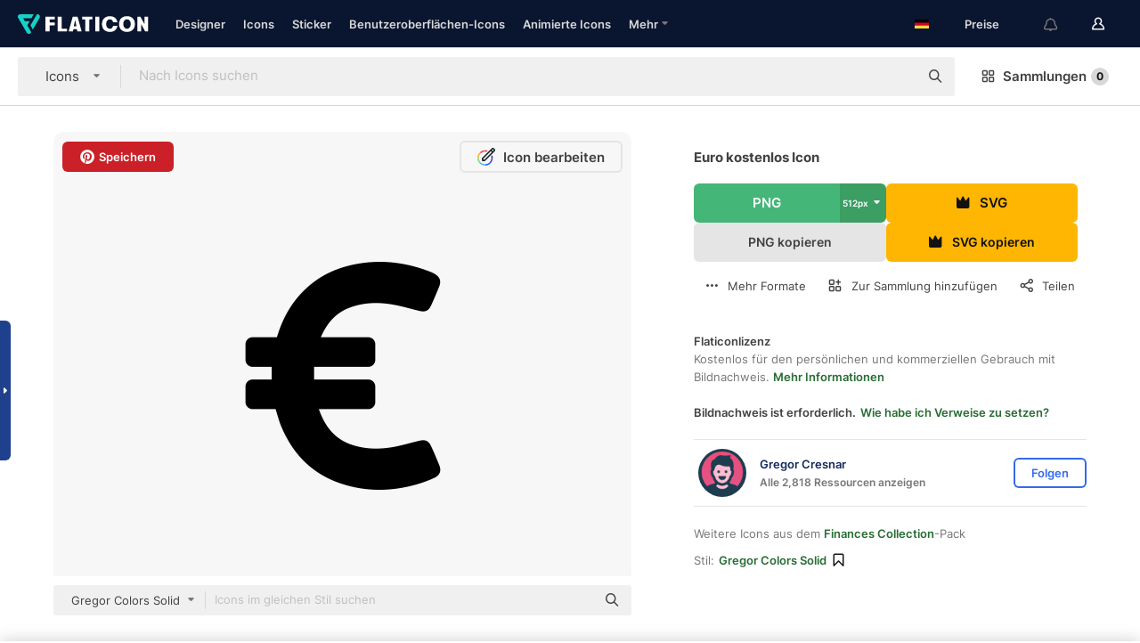

--- FILE ---
content_type: text/html; charset=UTF-8
request_url: https://www.flaticon.com/de/kostenloses-icon/euro_126201
body_size: 52252
content:
<!DOCTYPE html>
<html lang="de">

<head>
    <meta name="viewport" content="width=device-width, initial-scale=1, maximum-scale=1, user-scalable=0">
<meta http-equiv="Content-Type" content="text/html; charset=utf-8" />
<meta name="msapplication-config" content="none" />
<link rel="shortcut icon" href="https://media.flaticon.com/dist/min/img/favicon.ico">
<meta name="google-site-verification" content="jFocZR0Xg3630llv9ftPl5uCj4D5b2I4TfWjLpL-QR4" />
<meta name="naver-site-verification" content="4c0baa4943d32420d0e79f8706e01cda67156093" />
<meta name="p:domain_verify" content="c98d39b8210b59a48713c599c6475bdf" />

<link rel="apple-touch-icon" sizes="58x58" href="https://media.flaticon.com/dist/min/img/apple-icon-58x58.png" />
<link rel="apple-touch-icon" sizes="76x76" href="https://media.flaticon.com/dist/min/img/apple-icon-76x76.png" />
<link rel="apple-touch-icon" sizes="87x87" href="https://media.flaticon.com/dist/min/img/apple-icon-87x87.png" />
<link rel="apple-touch-icon" sizes="114x114" href="https://media.flaticon.com/dist/min/img/apple-icon-114x114.png" />
<link rel="apple-touch-icon" sizes="120x120" href="https://media.flaticon.com/dist/min/img/apple-icon-120x120.png" />
<link rel="apple-touch-icon" sizes="152x152" href="https://media.flaticon.com/dist/min/img/apple-icon-152x152.png" />
<link rel="apple-touch-icon" sizes="167x167" href="https://media.flaticon.com/dist/min/img/apple-icon-167x167.png" />
<link rel="apple-touch-icon" sizes="180x180" href="https://media.flaticon.com/dist/min/img/apple-icon-180x180.png" />
<link rel="apple-touch-icon" sizes="1024x1024" href="https://media.flaticon.com/dist/min/img/apple-icon-1024x1024.png" />

<link rel="chrome-webstore-item" href="https://chrome.google.com/webstore/detail/nkhjnpgcnmdpeikbeegmibjcfjpamjnp">

    <meta name="facebook-domain-verification" content="mqqw5yoiv6x0bu0vwfj9kfem9n1aeg" />

<title>Euro - Kostenlose geschäft-Icons</title>

<meta name="description" content="Kostenloses Vektor-Icon. Lade Tausende kostenloser Icons von geschäft im SVG-, PSD-, PNG-, EPS-Format oder als ICON-FONT herunter">



<meta name="twitter:card" content="summary_large_image">
<meta name='twitter:site' content='@flaticon'>
<meta name='twitter:creator' content='@flaticon'>
<meta name='twitter:title' content="Kostenlose „Euro“-Icons von Gregor Cresnar">
<meta name='twitter:description' content="Kostenloses Vektor-Icon. Lade Tausende kostenloser Icons von geschäft im SVG-, PSD-, PNG-, EPS-Format oder als ICON-FONT herunter #flaticon #Icon #euro #eurogeld #währung">
<meta name='twitter:image' content='https://cdn-icons-png.flaticon.com/256/126/126201.png'>
<meta name='twitter:domain' content='www.flaticon.com'>

<meta property='og:title' content="Kostenlose „Euro“-Icons von Gregor Cresnar" data-dynamic='true' />
<meta property='og:site_name' content='Flaticon' data-dynamic='true' />
<meta property='og:url' content='https://www.flaticon.com/de/kostenloses-icon/euro_126201' />
<meta property='og:description' content="Kostenloses Vektor-Icon. Lade Tausende kostenloser Icons von geschäft im SVG-, PSD-, PNG-, EPS-Format oder als ICON-FONT herunter #flaticon #Icon #euro #eurogeld #währung"  data-dynamic='true' />
<meta property='og:type' content='article'  data-dynamic='true' />
<meta property='og:image' content='https://cdn-icons-png.flaticon.com/256/126/126201.png' />
<meta property='og:image:type' content='image/png' data-dynamic='true'>
<meta property='og:image:width' content='256'  data-dynamic='true' />
<meta property='og:image:height' content='256'  data-dynamic='true' />
<meta property='og:image:alt' content='euro kostenlos Icon' />
<meta property='article:author' content='https://www.facebook.com/flaticon'  data-dynamic='true' />
<meta property='article:publisher' content='https://www.facebook.com/flaticon'  data-dynamic='true' />
<meta property='og:locale' content='en_US' />


    <link rel="canonical" href="https://www.flaticon.com/de/kostenloses-icon/euro_126201">

        <link rel="alternate" hreflang="x-default" href="https://www.flaticon.com/free-icon/euro_126201">
        <link rel="alternate" hreflang="en" href="https://www.flaticon.com/free-icon/euro_126201">
        <link rel="alternate" hreflang="es" href="https://www.flaticon.es/icono-gratis/euro_126201">
        <link rel="alternate" hreflang="pt" href="https://www.flaticon.com/br/icone-gratis/euro_126201">
        <link rel="alternate" hreflang="ko" href="https://www.flaticon.com/kr/free-icon/euro_126201">
        <link rel="alternate" hreflang="de" href="https://www.flaticon.com/de/kostenloses-icon/euro_126201">
        <link rel="alternate" hreflang="fr" href="https://www.flaticon.com/fr/icone-gratuite/euro_126201">
        <link rel="alternate" hreflang="ru" href="https://www.flaticon.com/ru/free-icon/euro_126201">

<link rel="preload" href="https://media.flaticon.com/dist/min/img/logo/flaticon_negative.svg" as="image">

<link rel="preload" href="https://media.flaticon.com/dist/assets/bobjoll.202cca458fa9de5d74455893e517f85c.woff2" as="font" crossorigin importance="high" type="font/woff2">
<link rel="preload" href="https://fps.cdnpk.net/static/inter-regular.woff2" as="font" crossorigin importance="high" type="font/woff2">
<link rel="preload" href="https://fps.cdnpk.net/static/inter-semibold.woff2" as="font" crossorigin importance="high" type="font/woff2">
<link rel="preload" href="https://fps.cdnpk.net/static/inter-bold.woff2" as="font" crossorigin importance="high" type="font/woff2">
<link rel="preload" href="https://fps.cdnpk.net/static/degular-regular.woff2" as="font" crossorigin importance="high" type="font/woff2">
<link rel="preload" href="https://fps.cdnpk.net/static/degular-semibold.woff2" as="font" crossorigin importance="high" type="font/woff2">
<style>
    @font-face {
        font-family: 'Inter';
        src: url('https://fps.cdnpk.net/static/inter-regular.woff2') format('woff2');
        font-weight: 400;
        font-style: normal;
        font-display: swap;
    }
    
    @font-face {
        font-family: 'Inter';
        src: url('https://fps.cdnpk.net/static/inter-semibold.woff2') format('woff2');
        font-weight: 600;
        font-style: normal;
        font-display: swap;
    }
    
    @font-face {
        font-family: 'Inter';
        src: url('https://fps.cdnpk.net/static/inter-bold.woff2') format('woff2');
        font-weight: 700;
        font-style: normal;
        font-display: swap;
    }
    
    @font-face {
        font-family: 'Degular';
        src: url('https://fps.cdnpk.net/static/degular-regular.woff2') format('woff2');
        font-weight: 400;
        font-style: normal;
        font-display: swap;
    }
    
    @font-face {
        font-family: 'Degular';
        src: url('https://fps.cdnpk.net/static/degular-semibold.woff2') format('woff2');
        font-weight: 600;
        font-style: normal;
        font-display: swap;
    }
</style>



<script type="text/javascript" src="https://media.flaticon.com/dist/js/global.ec2b0a4ce81d0edaecfa.js"></script>
<link rel="preload" href="https://media.flaticon.com/dist/js/common.ec2b0a4ce81d0edaecfa.js" as="script">
<link rel="preload" href="https://media.flaticon.com/dist/js/ads.ec2b0a4ce81d0edaecfa.js" as="script">
<link rel="preload" href="https://media.flaticon.com/dist/js/userSession-auth.ec2b0a4ce81d0edaecfa.js" as="script">
<link rel="preload" href="https://media.flaticon.com/dist/js/fi-base.ec2b0a4ce81d0edaecfa.js" as="script">
<link rel="preload" href="https://media.flaticon.com/dist/js/script.ec2b0a4ce81d0edaecfa.js" as="script">
<link href="https://media.flaticon.com/dist/css/fi-style.ec2b0a4ce81d0edaecfa.css" rel="stylesheet" type="text/css"/>

            <!-- OneTrust Cookies Consent Notice start -->
                <script src="https://cdn-ukwest.onetrust.com/scripttemplates/otSDKStub.js" type="text/javascript" charset="UTF-8" data-ignore-ga='true' data-domain-script="099871c5-1aa9-43b5-9f64-9b987d74fdcc"></script>
        <script type="text/javascript">
            function OptanonWrapper() {}
        </script>
        <!-- OneTrust Cookies Consent Notice end -->
    
<!--[if lt IE 10]>
<script>var ie = true;</script>
<link rel="stylesheet" type="text/css" href="https://media.flaticon.com/css/ie.css">
<![endif]-->


<!-- Google Optimize -->
<link rel="preconnect dns-prefetch" href="https://www.googletagmanager.com">
<!-- Global site tag (gtag.js) - Google Analytics -->
<script>
    window.dataLayer = window.dataLayer || [];

    function gtag() {
        dataLayer.push(arguments);
    }
    gtag('js', new Date());

</script>
<script async src="https://www.googletagmanager.com/gtag/js?id=UA-42742855-1"></script>
<!-- END: Google Optimize -->

<!-- Google Tag Manager -->
<script>
    (function(w, d, s, l, i) {
        w[l] = w[l] || [];
        w[l].push({
            'gtm.start': new Date().getTime(),
            event: 'gtm.js'
        });
        var f = d.getElementsByTagName(s)[0],
            j = d.createElement(s),
            dl = l != 'dataLayer' ? '&l=' + l : '';
        j.async = true;
        j.src =
            'https://www.googletagmanager.com/gtm.js?id=' + i + dl;
        f.parentNode.insertBefore(j, f);
    })(window, document, 'script', 'dataLayer', 'GTM-PRQMDLG');
</script>
<!-- End Google Tag Manager -->

<link rel="preconnect dns-prefetch" href="https://www.google-analytics.com">
<script>
    (function(i, s, o, g, r, a, m) {
        i['GoogleAnalyticsObject'] = r;
        i[r] = i[r] || function() {
            (i[r].q = i[r].q || []).push(arguments)
        }, i[r].l = 1 * new Date();
        a = s.createElement(o),
            m = s.getElementsByTagName(o)[0];
        a.async = 1;
        a.src = g;
        m.parentNode.insertBefore(a, m)
    })(window, document, 'script', 'https://www.google-analytics.com/analytics.js', 'ga');
    ga('create', 'UA-42742855-1', 'auto', {
        'allowLinker': true
    });
    ga('require', 'linker');
    ga('linker:autoLink', ['flaticon.com', 'flaticon.es', 'freepikcompany.com']);
    ga('send', 'pageview');
</script>

<script>
    var STATIC_URL = 'https://image.flaticon.com/';
    var ACCOUNTS_BASE_URL = 'https://www.flaticon.com/de/profile/';
    var ACCOUNTS_URL = 'https://www.flaticon.com/de/profile/';
    var ACCOUNTS_API_KEY = 'aHR0cHM6Ly93d3cuZmxhdGljb24uY29tL2Rl';
    var FACEBOOK_APP_ID = '579360525479711';
    var FACEBOOK_APP_VERSION = 'v3.2';
    var GOOGLE_CLIENT_ID = '544984668822-l66ipmg9o5lpalcntjckr651vbo72tcv.apps.googleusercontent.com';
    var GOOGLE_API_KEY = 'AIzaSyCkyUw3UxCwg618Bknm9vdoWnYWji4lQSM';
    var LANGUAGE = 'german';
    var language = 'german';
    var LANGUAGE_SHORT = 'de';
    var URL_LOG = 'https://www.flaticon.com/de/Errors/js_error';
    var RE_CAPTCHA_KEY = '6LdrxggTAAAAAEsVEMxap24sSkGS1nI3SsOigFyF';
    var RE_CAPTCHA_SECRET = '6LdrxggTAAAAANBFArNBHFs8wDnZL5q51hkRPpls';
    var RE_CAPTCHA_KEY_INVISIBLE_V2 = '6LdZqaMZAAAAAMi-EaIh8xjypOnZsUDt0a9B468g';
    var PROF_RE_CAPTCHA_KEY_INVISIBLE = '6LfEmSMUAAAAAEDmOgt1G7o7c53duZH2xL_TXckC';
    var APP_URL = 'https://www.flaticon.com/de/';
    var BASE_URL = 'https://www.flaticon.com/';
    var URL_STATIC_IMG = 'https://media.flaticon.com/dist/min/img/';
    var ACTIVE_AX_DETAIL = 0;
    var LANDING = false;
    var url_pre_ax_detail;
    var URL_CRM_LOG = 'https://www.flaticon.com/de/ajax/crm-log';
    var FLATICON_URL_STATIC = 'https://media.flaticon.com/';
    var MONTHLY_SUBSCRIPTION_PRICE = '9,99€';
    var USA_MONTHLY_SUBSCRIPTION_PRICE = '11,99$';
    var ANNUAL_SUBSCRIPTION_PRICE = '89,99€';
    var USA_ANNUAL_SUBSCRIPTION_PRICE = '99,00$';
    var ANNUAL_SUBSCRIPTION_PRICE_PER_MONTH = '7,50€';
    var USA_ANNUAL_SUBSCRIPTION_PRICE_PER_MONTH = '8,25$';
    var URL_CAMPAIGN = '';
    var LICENSES = JSON.parse('{"name":{"1":"CC 3.0 BY","2":"Flaticon Basic License","3":"Editorial License"},"url":{"1":"http:\/\/creativecommons.org\/licenses\/by\/3.0\/","2":"https:\/\/media.flaticon.com\/license\/license.pdf","3":"https:\/\/media.flaticon.com\/license\/license_editorial.pdf"}}');
    var FLATICON_SEO_APP_URL = JSON.parse('{"english":"https:\/\/www.flaticon.com\/","spanish":"https:\/\/www.flaticon.es\/","portuguese":"https:\/\/www.flaticon.com\/br\/","german":"https:\/\/www.flaticon.com\/de\/","korean":"https:\/\/www.flaticon.com\/kr\/","french":"https:\/\/www.flaticon.com\/fr\/","russian":"https:\/\/www.flaticon.com\/ru\/"}');
    var SUPPORT_URL = 'https://support.flaticon.com/s/';
    var SUPPORT_LANG = 'language=en_US';
    var GR_LANGUAGE = 'de';
    var FLATICON_URL_IMAGE = 'https://image.flaticon.com/';
    var COUPON_PRICING = 'FI10CART25'
    var MERCHANDISING_LICENSE_CHECK_URL = 'https://www.flaticon.com/de/merchandising-license/check';
    var GOOGLE_ONE_TAP_LOGIN_URL = 'https://id.freepik.com/api/v2/login/google-one-tap?client_id=flaticon';
    var URL_GENERIC_IMAGE_SHARE = 'https://media.flaticon.com/share/flaticon-generic.jpg'
    var UICONS_LAST_VERSION = '3.0.0';
        var IS_API_ORIGIN = false;
    
    
    
    var SPONSOR_CURRENT_PAGE = 1;

            var ESSENTIALS_STATUS = '';
        var ESSENTIALS_DATE = '';
    
            var UPDATE_BILLING_INFO = false;
    
            var VISIT_PLANS_PRICING = 0;
        
    var GOOGLE_IDP_URL_LOGIN = 'https://id.freepik.com/v2/log-in?client_id=flaticon&lang=de';
    var GOOGLE_IDP_URL_REGISTER = 'https://id.freepik.com/v2/sign-up?client_id=flaticon&lang=de';

    // Optimize Tests 
    var optimizeTests = [];

        var FEATURE_COLOR_PALETTE = false;
    
        var FEATURE_SHUTTERSTOCK_COUPON = false;
    
        var FEATURE_NOTIFICATIONS_HEADER = true;
        
        var FEATURE_FILTER_GROUP_BY = false;
    
        var FEATURE_ENABLE_GOOGLE_ADS_DETAIL = true;
    
    var FEATURE_CMP = true;
    var CSRF_TOKEN_NAME = 'csrf_token';
    var CSRF_TOKEN = '1bf554e8915ddc00b7d7b8c7f4c6427c';
  
    
    
    
    
    var PACK_LICENSE_URL = 'https://www.flaticon.com/de/license/pack/';
    var IS_UICONS_VIEW = false;
    var FLATICON_URL = 'https://www.flaticon.com/de/';

    var AMOUNT_IN_RELATED_BY_TAG_AND_STYLE = 24;
    
    function gtag() {
        dataLayer.push(arguments)
    }

    var USER_REGISTERED = false;
        var CRAFT_PRICE = 34.00;
        var FLATICON_UPLOAD_ICONS_URL = 'https://www.flaticon.com/';

    var USER_COUNTRY_CODE = 'US';

            USER_COUNTRY_CODE = 'US';
    
        var HAS_USER_BILLING_IN_INDIA = false;
    
            var PRODUCT_PRICING_YEARLY_PER_MONTH = '8.25 USD';
        var PRODUCT_PRICING_YEARLY = '99 USD';
        var PRODUCT_PRICING_MONTHLY = '12.99 USD';
        var FLATICON_DOWNLOAD_URL = 'https://www.flaticon.com/de/';
    var CDN_URL_PREFIX = 'https://cdn-uicons.flaticon.com/';

            var RESOURCE_TYPE = 'standard';
    
        var IS_USER_PREMIUM = false;
    
    
    
    // Sending ClientId to Shutterstock iframes
    var clientId = undefined;
    var iframeQueue = [];

    function sendClientId() {
        while (iframeQueue.length > 0) {
            var iframe = iframeQueue.pop();
            // Extract domain from iframe src
            var parser = document.createElement('a');
            parser.href = iframe.src;
            var target = parser.protocol + '//' + parser.hostname;
            iframe.contentWindow.postMessage(clientId, target);
        }
    }

    function askForClientId(element) {
        iframeQueue.push(element);
        if (clientId) {
            sendClientId();
        }
    }

    ga(function(tracker) {
        clientId = tracker.get('clientId');
        sendClientId();
    });

    if (window.performance && document.addEventListener && window.addEventListener) {
        document.addEventListener('DOMContentLoaded', function() {
            ga('send', 'timing', 'performance', 'DOMContentLoaded', Math.round(performance.now()) /* TODO: 'Highwinds CDN' | 'Edgecast CDN' | 'OVH' */ );
        });
    }
</script>

<link rel="preconnect dns-prefetch" href="https://www.googletagservices.com">

<script type="text/javascript" src="https://try.abtasty.com/7589c1945ce38ce68d47d42a1cf45c3b.js"></script>

            <link rel="preload" as="script" href="https://ssm.codes/smart-tag/flaticoncomv2.js">
        <script async src="https://ssm.codes/smart-tag/flaticoncomv2.js"></script>
    

<!-- Google One Tap -->
    <script>
        function dispatchGoogleOneTapMomentEvent(notification) {
            window.dispatchEvent(new CustomEvent('googleOneTapDisplayed', { detail: notification.isDisplayed() }));
        }
    </script>
    <script src="https://accounts.google.com/gsi/client" async defer></script>
    <div id="g_id_onload"
         data-client_id="705648808057-3chuddbr6oahbebib1uh693k02sgfl30.apps.googleusercontent.com"
         data-login_uri="https://id.freepik.com/api/v2/login/google-one-tap?client_id=flaticon"
         data-skip_prompt_cookie="gr_session2"
         data-prompt_parent_id="g_id_onload"
         data-moment_callback="dispatchGoogleOneTapMomentEvent"
        data-callback="oneTapCallback"    ></div>


    <script type="application/ld+json">
        {"@context":"http://schema.org","@type":"ImageObject","name":"euro Icon - 126201","contentUrl":"https://cdn-icons-png.flaticon.com/512/126/126201.png","thumbnailUrl":"https://cdn-icons-png.flaticon.com/512/126/126201.png","datePublished":"2016-04-18","authorName":"Gregor Cresnar"}    </script>

    <script type="application/ld+json">
        {
            "@context": "http://schema.org",
            "@type": "Organization",
            "name": "Flaticon",
            "url": "https://www.flaticon.com/de/",
            "logo": "https://media.flaticon.com/dist/min/img/flaticon-logo.svg",
            "sameAs": [
                                    
                     "https://www.facebook.com/flaticon",
                                                        
                     "https://twitter.com/flaticon",
                                                         "https://www.pinterest.es/flaticon/"
                    
                                                ]
        }
    </script>

    <!-- Start web schema -->
    <script type="application/ld+json">
        {
            "@context": "http://schema.org",
            "@type": "WebSite",
            "name": "Flaticon",
            "url": "https://www.flaticon.com/de/",
            "potentialAction": {
                "@type": "SearchAction",
                "target": "https://www.flaticon.com/de/suche?word={search_term_string}",
                "query-input": "required name=search_term_string"
            }
        }
    </script>
    <!-- End web schema -->

<div class="myTestAd" style="position: absolute; pointer-events: none;"></div>

    <!-- Preconnect semseo -->
    <link rel="preconnect" href="https://shb.richaudience.com">
    <link rel="preconnect" href="https://ib.adnxs.com">
    <link rel="preconnect" href="https://c.amazon-adsystem.com">
    <link rel="preconnect" href="https://securepubads.g.doubleclick.net">
    <link rel="preconnect" href="https://googleads.g.doubleclick.com">
    <link rel="preconnect" href="https://pagead2.googlesyndication.com">
    <link rel="preconnect" href="https://bidder.criteo.com">
    <link rel="preconnect" href="https://prebid.mgid.com">
    <link rel="preconnect" href="https://dmx.districtm.io">
    <link rel="preconnect" href="https://ice.360yield.com">
    <link rel="preconnect" href="https://adx.adform.net">
    <link rel="preconnect" href="https://rtb.adpone.com">
    <!-- Preconnect semseo end -->

<!-- Hotjar events -->
<script>
    window.hj=window.hj||function(){(hj.q=hj.q||[]).push(arguments)};
</script>
<!-- Hotjar events end -->

                              <script>!function(e){var n="https://s.go-mpulse.net/boomerang/";if("False"=="True")e.BOOMR_config=e.BOOMR_config||{},e.BOOMR_config.PageParams=e.BOOMR_config.PageParams||{},e.BOOMR_config.PageParams.pci=!0,n="https://s2.go-mpulse.net/boomerang/";if(window.BOOMR_API_key="R5JS7-M8GWC-DW7YC-BENQZ-YEA7H",function(){function e(){if(!o){var e=document.createElement("script");e.id="boomr-scr-as",e.src=window.BOOMR.url,e.async=!0,i.parentNode.appendChild(e),o=!0}}function t(e){o=!0;var n,t,a,r,d=document,O=window;if(window.BOOMR.snippetMethod=e?"if":"i",t=function(e,n){var t=d.createElement("script");t.id=n||"boomr-if-as",t.src=window.BOOMR.url,BOOMR_lstart=(new Date).getTime(),e=e||d.body,e.appendChild(t)},!window.addEventListener&&window.attachEvent&&navigator.userAgent.match(/MSIE [67]\./))return window.BOOMR.snippetMethod="s",void t(i.parentNode,"boomr-async");a=document.createElement("IFRAME"),a.src="about:blank",a.title="",a.role="presentation",a.loading="eager",r=(a.frameElement||a).style,r.width=0,r.height=0,r.border=0,r.display="none",i.parentNode.appendChild(a);try{O=a.contentWindow,d=O.document.open()}catch(_){n=document.domain,a.src="javascript:var d=document.open();d.domain='"+n+"';void(0);",O=a.contentWindow,d=O.document.open()}if(n)d._boomrl=function(){this.domain=n,t()},d.write("<bo"+"dy onload='document._boomrl();'>");else if(O._boomrl=function(){t()},O.addEventListener)O.addEventListener("load",O._boomrl,!1);else if(O.attachEvent)O.attachEvent("onload",O._boomrl);d.close()}function a(e){window.BOOMR_onload=e&&e.timeStamp||(new Date).getTime()}if(!window.BOOMR||!window.BOOMR.version&&!window.BOOMR.snippetExecuted){window.BOOMR=window.BOOMR||{},window.BOOMR.snippetStart=(new Date).getTime(),window.BOOMR.snippetExecuted=!0,window.BOOMR.snippetVersion=12,window.BOOMR.url=n+"R5JS7-M8GWC-DW7YC-BENQZ-YEA7H";var i=document.currentScript||document.getElementsByTagName("script")[0],o=!1,r=document.createElement("link");if(r.relList&&"function"==typeof r.relList.supports&&r.relList.supports("preload")&&"as"in r)window.BOOMR.snippetMethod="p",r.href=window.BOOMR.url,r.rel="preload",r.as="script",r.addEventListener("load",e),r.addEventListener("error",function(){t(!0)}),setTimeout(function(){if(!o)t(!0)},3e3),BOOMR_lstart=(new Date).getTime(),i.parentNode.appendChild(r);else t(!1);if(window.addEventListener)window.addEventListener("load",a,!1);else if(window.attachEvent)window.attachEvent("onload",a)}}(),"".length>0)if(e&&"performance"in e&&e.performance&&"function"==typeof e.performance.setResourceTimingBufferSize)e.performance.setResourceTimingBufferSize();!function(){if(BOOMR=e.BOOMR||{},BOOMR.plugins=BOOMR.plugins||{},!BOOMR.plugins.AK){var n=""=="true"?1:0,t="",a="aoh7bkyxzcojo2ikmfya-f-d6f7437f1-clientnsv4-s.akamaihd.net",i="false"=="true"?2:1,o={"ak.v":"39","ak.cp":"1587957","ak.ai":parseInt("1019318",10),"ak.ol":"0","ak.cr":8,"ak.ipv":4,"ak.proto":"h2","ak.rid":"9663483a","ak.r":44268,"ak.a2":n,"ak.m":"b","ak.n":"ff","ak.bpcip":"3.143.240.0","ak.cport":33016,"ak.gh":"23.192.164.151","ak.quicv":"","ak.tlsv":"tls1.3","ak.0rtt":"","ak.0rtt.ed":"","ak.csrc":"-","ak.acc":"","ak.t":"1762287984","ak.ak":"hOBiQwZUYzCg5VSAfCLimQ==O91sdkq8Hzu4cQ1ZNyKSBoBOoKe5okux/TbpKf8aSeucTXmLBL+jYos5SXZkI827WrGt2KlBYZw2v0RQrRE+v4xD0WuX/lNxRK9CqP8O6prY3JnZEIWWwQpstmYwUyOuOgKVG6gQQHTlShYhDIA2pg1DZOd8wuUh1KbZgdZfvwouWRexoLA2JFcuODH+1uYvytQiI8j5BVSkoaKvekQqmMQTjy0XDaqnVqwBZd4F8jAJn00j5CgdxjyVXJKlNJz5T31lKSeu7AssjD9zb8IP7FYBXMNCxAklf/I2LJMaS8W+WDbe60V/lWq/t1K2VT/SC0LlwNlBX+Wob/5KfY8ediG/n5oldFYcuwRzeZAW1QwMdy3bT3YpysvTwk8gm2wm1Pta+MYqy0VS+Qd0YKP22on5wqI2r+UYbBNhLJEXT7E=","ak.pv":"31","ak.dpoabenc":"","ak.tf":i};if(""!==t)o["ak.ruds"]=t;var r={i:!1,av:function(n){var t="http.initiator";if(n&&(!n[t]||"spa_hard"===n[t]))o["ak.feo"]=void 0!==e.aFeoApplied?1:0,BOOMR.addVar(o)},rv:function(){var e=["ak.bpcip","ak.cport","ak.cr","ak.csrc","ak.gh","ak.ipv","ak.m","ak.n","ak.ol","ak.proto","ak.quicv","ak.tlsv","ak.0rtt","ak.0rtt.ed","ak.r","ak.acc","ak.t","ak.tf"];BOOMR.removeVar(e)}};BOOMR.plugins.AK={akVars:o,akDNSPreFetchDomain:a,init:function(){if(!r.i){var e=BOOMR.subscribe;e("before_beacon",r.av,null,null),e("onbeacon",r.rv,null,null),r.i=!0}return this},is_complete:function(){return!0}}}}()}(window);</script></head>

<body class=" view--detail hero--white"
      data-section="icon-detail">

        <section id="viewport" class="viewport ">
        
<script type="text/javascript">
  var messages = {
    common: {
      allIcons: 'Alle Icons',
      allStickers: 'Alle Sticker',
      allAnimatedIcons: 'Alle animierten Icons',
      allInterfaceIcons: 'InterfaceAlle Oberflächen-Icons',
      icons: 'Icons',
      interface_icons: 'Benutzeroberflächen-Icons',
      stickers: 'Sticker',
      animated_icons: 'animierte Icons',
      packs: 'Packs',
      icon_packs: 'Icon-Packs',
      icon_styles: 'Icon-Stile',
      sticker_packs: 'Sticker-Packs',
      sticker_styles: 'Sticker-Stile',
      interface_icons_packs: 'Benutzeroberflächen-Icon-Packs',
      url_icons: 'https://www.flaticon.com/de/icons',
      url_search_icon_packs: '/packs',
      url_stickers: 'https://www.flaticon.com/de/stickers',
      url_animated_icons: 'https://www.flaticon.com/de/animierte-icons',
      url_sticker_detail: 'kostenloses-sticker',
      url_sticker_latest: 'neueste-stickers',
      url_sticker_premium: 'premium-sticker',
      url_uicons: 'https://www.flaticon.com/de/uicons/interface-icons',
      pack: 'Pack',
      style: 'Stil',
      category: 'Kategorie',
      free_icon: '/kostenloses-icon/',
      icons_format: 'Lade alle Icons im SVG-, PSD-, PNG-, EPS-Format oder als Web-Font herunter',
      collections: 'sammlungen/',
      view_icon: 'Icon anzeigen',
      search_related_icons: 'Ähnliche Icons suchen',
      browse_pack: 'Pack browsen',
      author_packs: 'Pack des Urhebers',
      free: 'kostenlos',
      cc_exp_title: 'Achtung!',
      cc_exp_desc: 'Deine Kreditkarte läuft bald ab. Bitte <a href=\"https://www.flaticon.com/de/profile/my_subscriptions\">aktualisiere deine Karte hier</a>, um dein Premium-Abo weiterhin verwenden zu können',
      download: 'Herunterladen',
      downloadAsset: 'Ressource herunterladen',
      more_info: 'Weitergehende Informationen',
      downloads: 'Downloads',
      view_all: 'Alle ansehen',
      view_detail: 'Detail ansehen',
      more: 'Mehr',
      edit: 'Bearbeiten',
      download_svg: 'SVG herunterladen',
      download_png: 'PNG herunterladen',
      read_more: 'Mehr lesen',
      more_icons_author: 'Mehr Icons von diesem Designer',
      more_formats: 'Mehr Formate',
      search_author_resources: 'Icons im gleichen Stil suchen',
      search_icons_style: 'Icons in diesem Stil suchen',
      url_search: '/suche',
      url_free_icons: 'kostenlose-icons/',
      cancel: 'Abbrechen',
      send: 'Abschicken',
      show_more: 'Mehr anzeigen',
      premium_download: 'Premium-Download',
      download_pack: 'Pack herunterladen',
      login: 'Log in',
      register: 'Registrieren',
      register_download: 'Registrieren und herunterladen',
      see_more: 'Mehr anzeigen',
      url_downloads_limit: 'downloads-limit',
      copy: 'kopieren',
      copyPNG: "PNG in die Zwischenablage kopieren",
      copyPNGbutton: "PNG kopieren",
      copySVG: "SVG in die Zwischenablage kopieren",
      copySVGbutton: "SVG kopieren",
      copy_png_svg: "PNG/SVG in die Zwischenablage kopieren",
      faqs: 'Weitere Fragen? Lies die <a href=\"https://support.flaticon.com/s/article/What-are-Flaticon-Premium-licenses?language=en_US\" target=\"_blank\" class=\"medium\">FAQ</a>',
      whats_news_url: '/neuigkeiten',
      size: 'Größe',
      svg_type: 'SVG-Typ',
      regular_svg: 'Reguläre SVG',
      regular_svg_text: 'Die, die du schon immer in Flaticon benutzt hast (mit erweiterten Objekten).',
      editable_svg: 'Bearbeitbare SVG',
      editable_svg_text: 'Dieses Format macht es einfacher, die Dicke der Striche anzupassen und die Formen der Objekte zu ändern.',
      other_formats: 'Andere Formate',
      animatedIcon : 'Kostenlose animierte Icons',
      svg_files: "SVG-Dateien",
      editable_strokes: "Bearbeitbare Striche",
      editable_strokes_text: "Nicht erweiterte SVG-Dateien mit anpassbaren Strichen und Formen.",
      simplified : "Vereinfacht",
      simplified_text: "Geglättete SVG-Datei mit eingeschränkten Bearbeitungsmöglichkeiten.",
      new: "neu",
      pageTitle: "Seite",
    },
    animatedIconDetail: {
      exploreRelated: "Entdecke ähnliche animierte Icons wie %s",
      see: "Sieh dir unser animiertes Icon %s in Aktion an",
      look: "Mache Eindruck als Profi mit diesem %s animierten Icon und schau dir an, wie großartig es auf deiner Website, mobilem oder sonstigem Schnittstellen-Design aussehen wird.",
      looksGreat: "Sieht auf jeder Schnittstelle super aus",
      onNotification: "%s animiertes Icon auf einer Benachrichtigung",
      mobileInterface: "Ein %s animiertes Icon funktioniert außerordentlich gut in deinem nächsten mobilen Schnittstellenprojekt.",
      mobile: "%s animiertes Icon auf einem Mobilgerät",
      worldwide: "Weltweit",
      briefcase: "Aktentasche",
      menu: "%s animiertes Icon auf einem Menü",
      sizes: "Nutze ein %s animiertes Icon in verschiedenen Größen",
      stunning: "Tolle animierte Icons, garantiert beeindruckend",
      highQuality: "Lade animierte Icons in höchster Qualität gratis herunter und verleihe deinen Projekten den Wow-Faktor, nach dem du suchst.",
      explore: "Entdecke animierte Icons",
      animatedIconsMostDownloadedUrl: "https://www.flaticon.com/de/am-haeufigsten-heruntergeladen-animated-icons",
    },
    og: {
      'webtitle': '{0} – Kostenlose {1} Icons',
      'title': '{0} designed von {1}',
      'desc': 'Lade dir jetzt dieses Vektor-Icon im SVG-, PSD-, PNG-, EPS- oder Webfont-Format herunter. Flaticon, die größte Datenbank kostenloser Icons.',
      'animatedIconTitle': '{0} Animiertes Icon | Kostenloses {1} animiertes Icon',
    },
    limit: {
      registered: 'Du hast das Icon-Limit erreicht <a href="https://www.flaticon.com/de/pricing" onclick="ga(\'send\', \'event\', \'Collection\', \'Go to premium\', \'Alert icons limit\'); " title="Erhalte Zugang zu unbegrenzten Sammlungen!">Werde Premium-Mitglied</a> und erhalte Zugang zu unbegrenzten Sammlungen',
      guest: 'Du hast dein Icon-Limit erreicht. <a href="https://id.freepik.com/v2/sign-up?client_id=flaticon&lang=de" title="Registriere dich und erhalte bis zu 256 Icons">Registriere dich</a> und erhalte bis zu 256 Icons',
      collection: 'Du hast das Limit an Icons pro Sammlung erreicht (256 Icons)',
      max_size: "Maximale Dateigröße überschritten",
      backup_max_size: "Es ist nicht genügend Platz in dieser Sammlung vorhanden, um deine Backup-Dateien hinzuzufügen",
      downloaded_icons_perc: "Du hast %s % deines Download-Limits erreicht",
      personal_limit: "Wenn du diese {0} persönlichen Icons zu dieser Sammlung hinzufügst, wirst du das Limit von persönlichen Icons pro Sammlung erreicht haben ({1} Icons))."
    },
    limit_anonymous: {
      title: 'Du hast fast keine Downloads mehr!',
      paragraph1: 'Zeit, dich als Nutzer zu registrieren',
      paragraph2: 'Erstelle kostenlos ein Konto und lade weiter herunter',
      button: 'Kostenlos registrieren'
    },
    external_icon: {
      title: 'Icon hinzugefügt',
      message: 'Dieses Icon ist nicht Teil der Flaticon Selection. Bitte gib den Namen des Urhebers an, wenn du es verwenden möchtest'
    },
    report: {
      message: 'Dieses Icon ist nicht Teil der Flaticon-Auswahl. Bitte gib den Urheber an, um es nutzen zu können.',
      report_icon: "Dieses Icon melden",
      indicate_problem: "Bitte gib an, auf welches Problem du gestoßen bist. Vielen Dank!",
      download: 'Der Download funktioniert nicht',
      owner: 'Ich bin der Eigentümer dieses Icons',
      link: "Ich kann den Download-Link nicht finden",
      other: 'Sonstiges',
      describe_problem: 'Beschreibe das Problem'
    },
    search: {
      search: 'Suchen',
      minimal_characters: 'Bitte gib mindestens ein Zeichen ein, um suchen zu können',
      max_page_number: "Bitte gib eine korrekte Seitenzahl für die Suche ein",
      placeholder_icons: 'Nach Icons suchen',
      placeholder_packs: 'Nach Packs suchen',
      placeholder_stickers: 'Nach Stickern suchen',
      placeholder_animated_icons: "Suche nach animierten Icons",
      placeholder_interface_icons: 'Nach Interface-Icons suchen',
      placeholder_icon_packs: 'Nach Icon-Packs suchen',
      placeholder_icon_styles: 'Nach Icon-Stilen suchen',
      placeholder_sticker_packs: "Nach Sticker-Packs suchen",
      placeholder_sticker_styles: "Nach Sticker-Stilen suchen",
      placeholder_interface_icons_packs: 'Nach Benutzeroberflächen-Icon-Packs suchen,',
    },
    filters: {
      order_by: 'Sortieren nach',
      style: 'Stil',
      stroke: 'Strich',
      detail: 'Detailstufe',
      date: 'Aktuell',
      popularity: 'Beliebtheit',
      downloads: 'Am meisten heruntergeladen',
      all: 'Alle',
      detailed: 'Detailliert',
      simple: 'Einfach',
      mixed: 'Gemischt',
      rounded: 'Abgerundet',
      handmade: 'Handgemacht',
      filled: 'Ausgefüllt',
      linear: 'Geradlinig',
      angular: 'Eckig',
      '3d': '3D',
      color: 'Farbe',
      monocolor: 'Einfarbig',
      multicolor: 'Bunt',
      appliedFilters: 'Angewandte Filter',
      clearAll: 'Alles löschen'
    },
    errors: {
      connectivity: 'Wir können keine Verbindung zu den Flaticon-Servern herstellen, bitte überprüfe deine Netzwerkeinstellungen.',
      inactive_user: 'Für den Download musst du dein Konto aktivieren.'
    },
    collection: {
      add_icon: 'Zur Sammlung hinzufügen',
      delete_icon: 'Aus der Sammlung entfernen',
      default_name: 'Meine Icons-Sammlung',
      aware: 'Bitte beachten',
      iconfont_colors: 'Aus technischen Gründen werden die bunten Icons nicht in die Icon-Fonts aufgenommen',
      add_premium: 'Dieses Icon steht nur Premiumnutzern zur Verfügung. Du kannst mehr Informationen erhalten. <a target="_blank" href="https://www.flaticon.com/de/pricing" class="track" data-track-arguments="all, event, collection, go-to-premium, alert-icon-premium" title="Werde Premium-Mitglied!">hier</a>',
      locked: 'Deine Sammlung wurde gesperrt. Du kannst <a target="_blank" href="https://www.flaticon.com/de/pricing" class="track" data-track-arguments="all, event, collection, go-to-premium, alert-locked" title="Werde Premium-Mitglied!">dein Konto upgraden,</a> um Zugang zu unbegrenzten Sammlungen zu erhalten.',
      iconfont_tooltip: 'Lade die Icons als Icon-Font herunter und verwende sie auf deiner Webseite, vollständig anpassbar mit CSS..',
      iconfont_disabled: "In deiner Sammlung sind nur bunte Icons vorhanden. Diese lassen sich nicht mit Icon-Fonts verwenden.",
      duplicated_disabled: "Dein Konto erlaubt keine weiteren Sammlungen.",
      share_disabled: "Registriere dich, um zu teilen!",
      upload_disabled: "Werde Premium-Mitglied, um Icons hochladen zu können!",
      upload_icons: "Lade SVG-Icons hoch!",
      duplicate: "Duplizieren",
      download_personal: "Deine Sammlung enthält persönliche Icons. Diese Icons werden nicht im Icon-Font-Format heruntergeladen.",
      svg_incorrect: "Fehlerhaftes SVG-Format",
      only_svg: "Es sind nur SVG-Icons erlaubt",
      fetch_premium: 'Premium-Icons können nicht zu der neuen Sammlung hinzugefügt werden. <a target="_blank" href="https://www.flaticon.com/de/pricing" onclick="ga(\'send\', \'event\', \'Collection\', \'Go to premium\', \'Fetch collection premium error\'); " title="Werde Premium-Mitglied!">Werde jetzt Premiummitglied!</a>',
      fetch_personal: "Deine neue Sammlung kann keine persönlichen Icons beinhalten.",
      friendly_reminder: "Freundliche Erinnerung:",
      no_custom_icons_in_backup: "Deine Backup-Datei enthält keine bearbeiteten Icons",
      restore_personal: "Persönliche Icons lassen sich nicht in deiner neuen Sammlung wiederherstellen.",
      upload_enabled: "Lade deine SVG-Icons hoch",
      upload_disabled: "Upload im Sortierungsmodus wurde deaktiviert.",
      color_disabled: "Diese Sammlung beinhaltet keine Icons oder alle Icons sind bunt.",
      success_restore: "Du hast erfolgreich {0} von {1} Icons wiederhergestellt",
      icons_skiped: "{0} von {1} Icons wurden nicht in deine Sammlung importiert, weil sie schon darin enthalten waren.",
      locked_title: "Du hast gesperrte Sammlungen",
      locked_text: "Schalte deine Sammlungen frei, schränke deine Arbeit nicht ein ",
      locked_button: "Upgrade",
      locked_url: "https://www.flaticon.com/de/pricing",
      empty_collection_limit: "Mit einer leeren Sammlung kannst du keine weiteren Sammlungen erstellen. Bitte füge zuerst Artikel hinzu."
    },
    fonts: {
      error_svg: 'Diese SVG-Datei ist keine Fontdatei.'
    },
    url: {
      most_download: '/am-haeufigsten-heruntergeladen',
      latest_icons: '/neueste-icons',
      search: '/suche',
      packs_search: 'packs/suche',
      style_search: 'style/search',
      packs: 'packs',
      authors: 'autoren',
      guest_limit: 'Gast',
      premium_limit: 'Premium',
      free_icons: 'kostenlose-icons',
      pricing: 'pricing',
      craft: 'https://www.flaticon.com/de/merchandising-license',
      craft_purchases: 'https://www.flaticon.com/de/merchandising-license/purchases'
    },
    attribution: {
      type_icon: 'Icons',
      type_sticker: 'Sticker',
      type_animated_icon: 'animierte Icons',
      uicons_made_by: 'UIcons von',
      icons_made_by: 'Icons erstellt von',
      stickers_made_by: 'Sticker erstellt von',
      animatedIcon_made_by: 'Animierte Icons, erstellt von',
      icons_created_by: 'Icons erstellt von',
      stickers_created_by: 'Sticker erstellt von',
      animatedIcon_created_by: 'Animierte Icons erstellt von',
      is_licensed_by: 'wird lizenziert von',
      description: "Wähle dein bevorzugtes soziales Netzwerk und teile unsere Icons mit deinen Kontakten oder Freunden. Wenn du diese sozialen Netzwerke nicht nutzt, kopiere den Link und füge ihn in das von dir verwendete ein. Weitere Informationen findest du im %1$ss oder %slade die Lizenz herunter.%s",
      title: "Hey! Denk daran, dass du den Bildnachweis %s angeben musst",
      unicorn_text: "Jedes Mal, wenn du den Bildnachweis angibst, kriegt ein Pferd sein Horn und wird ein Einhorn.",
      designer_text: "Jedes Mal, wenn du den Bildnachweis angibst, machst du einen Designer glücklich.",
      rex_text: "Jedes Mal, wenn du den Bildnachweis angibst, kann T-Rex seinen Kaffee trinken",
      karma_text: "Jedes Mal, wenn du den Bildnachweis angibst, erhältst de +10 Karmapunkte",
      download_problems: "Probleme beim Download?",
      dont_want_credit: "Du möchtest den Urheber nicht nennen?",
      go_premium: 'Du kannst ganz einfach zu <a href="https://www.flaticon.com/de/pricing" class="track" data-track-arguments="ga, event, premium, icon-attribute-modal"><strong><i class="icon icon--premium inline-block"></i>s wechseln und mehr als <a href="https://www.flaticon.com/de/pricing" class="track" data-track-arguments="ga, event, premium, icon-attribute-modal"><strong><i class="icon icon--premium inline-block"></i> Icons nutzen, ohne den Urheber nennen zu müssen. </strong></a>Hier mehr erfahren18 Millionen',
      go_premium_detail: 'Du kannst einfach <a href="https://www.flaticon.com/de/pricing" class="track" data-track-arguments="ga, event, premium, icon-attribute-modal"><strong>Premium</strong></a> buchen und mehr als 18.0M Icons und Sticker ohne Zuordnung nutzen.',
      copy_and_attribute: "Kopieren und Quelle angeben",
      copy: "Link kopieren",
      copied: "Kopiert!",
      freepik_url: "https://www.freepik.com"
    },
    typeform: {
      multi_question_search: "Was würdest du hinsichtlich des Suchvorganges verbessern?",
      tell_us: "Verrate es uns!"
    },
    feedback: {
      thanks_message: "Danke für deine Rückmeldung!"
    },
    blockers: {
      is_present: "Es scheint, als hättest du einen Werbeblocker installiert. Bitte schalte diesen aus, um das meiste aus Flaticon herauszuholen.",
    },
    link: {
      copied: "Link kopiert",
      success: "Der URL zum Teilen wurde in die Zwischenablage kopiert"
    },
    clipboard: {
      copied: "In die Zwischenablage kopiert",
      errorFirefox: '<b>Copying is disabled in Firefox.</b> Learn how to enable it <b><a href="https://support.flaticon.com/s/article/How-can-I-copy-icons-to-clipboard-FI?language=en_US" target="_blank" class="bold">here</a></b>.',
      png: {
        success: "Erfolgreich in die Zwischenablage kopiert",
        error: "Fehler beim Kopieren in die Zwischenablage"
      }
    },
    follows: {
      followIcon: "Icon folgen",
      unFollowIcon: "Icon entfolgen",
      followAuthor: "Folgen",
      unFollowAuthor: "Entfolgen",
      followStyle: "Stil folgen",
      unFollowStyle: "Stil entfolgen"
    },
    easterEggs: {
      halloween: {
        findMe: "Finde mich!",
        close: "Schließen",
        pressEsc: "ESC drücken oder",
        modalP1: "Du kamst, sahst und <br> fingst es ein!",
        modalP2: "Du bist ein echter Geisterjäger und die Welt verdient es, das zu erfahren.",
        share: "Teilen",
        shareText: "Auf Flaticon spukt es; hilf uns, es von seinem Gespenst zu befreien!"
      }
    },
    detail: {
      savePinterest: "Speichern",
      search_placeholder: "Nach weiteren Icons in diesem Stil suchen",
      icon: "Icon",
      sticker: "Sticker",
      animatedicon: "animiertesIcon",
      free: "kostenlos",
      premium: "Premium",
      license: "Lizenz",
      report_this_icon: "Dieses Icon melden",
      download_free_icon_in_png: "Kostenloses Icon im PNG-Format herunterladen",
      download_free_sticker_in_png: "Kostenlose Sticker im Format PNG herunterladen",
      download_vector_icon_in_svg: "Vektor-Icon im Format SVG herunterladen",
      download_vector_sticker_in_svg: "Vektor-Sticker im Format SVG herunterladen",
      download_vector_icon_in_eps: "Vektor-Icon im Format EPS herunterladen",
      download_vector_icon_in_psd: "Vektor-Icon im Format PSD herunterladen",
      download_vector_icon_in_base64: "Vektor-Icon im Format base64 herunterladen",
      download_vector_icon_in_PDF: "Vektor-Icon im Format PDF herunterladen",
      download_vector_icon_in_JPG: "Vektor-Icon im Format JPG herunterladen",
      download_free_icon_font_in_png: "Kostenlose Icon-Font im Format PNG herunterladen",
      download_free_icon_font_in_svg: "Kostenlose Icon-Font im Format SVG herunterladen",
      download_free_icon_font_for_android: "Kostenlose Icon-Schriftart für Android herunterladen",
      download_free_icon_font_for_ios: "Kostenlose Icon-Schriftart für iOS herunterladen",
      available_formats: "Verfügbar in den <b>PNG</b>, <b>SVG</b>, <b>EPS</b>, <b>PSD</b> und <b>BASE 64</b>-Formaten",
      add_to_collection: "Zur Sammlung hinzufügen",
      necessary_credit_author: "Bildnachweis ist erforderlich.",
      how_to_credit: "Wie habe ich Verweise zu setzen?",
      how_to_credit_authorship: "Wie verweist man auf die Urheber der Icons?",
      how_to_credit_authorship_stickers: "Wie kann man die Urheberschaft der Sticker angeben?",
      follow: "Folgen",
      following: "Folgend",
      unfollow: "Entfolgen",
      download_unlimited: "Unbegrenzt Icons herunterladen",
      download_unlimited_info: '<span>Herunterladen</span>unbegrenzt viele Premiumicons für <p class="js-currency" data-pricing="annualPerMonth" style="display:inline;">8.25 USD</p>/Monat',
      more_icons_pack: 'Mehr Icons von',
      more_stickers_pack: 'Weitere Sticker aus',
      more_icons_style: 'Mehr Icons in',
      style: 'Stil',
      add_to_bookmarks: "Zu Favoriten hinzufügen",
      remove_from_bookmarks: "Aus Favoriten entfernen",
      published: "Veröffentlicht",
      related_tags: "Verwandte Tags",
      search_related_icon: "ähnliches-Icon-suchen",
      what_is_this: "Was ist das?",
      share_in_tw: "In Twitter teilen",
      share_in_fb: "In Facebook teilen",
      share_in_pt: "In Pinterest teilen",
      flaticon_license_title: "Flaticonlizenz",
      flaticon_license: "Kostenlos für den persönlichen und kommerziellen Gebrauch mit Bildnachweis.",
      more_info: "Mehr Informationen",
      flaticon_premium_license: "Premium-Flaticonlizenz",
      flaticon_premium_license_expl: "Werde Premium-Mitglied und erhalte die kommerzielle Lizenz.",
      flaticon_license_allow: "Unsere Lizenz gestattet es dir, den Inhalt <a href=\"#\" class=\"link--normal track modal__trigger mg-bottom-lv2\" data-modal=\"modal-license\" data-track-arguments=\"all, event, detail-view, click-flaticon-license\">in diesen Fällen</a> zu verwenden.",
      sidebar_download_pack: "Registriere dich kostenlos und lade das komplette Paket herunter",
      sidebar_download_pack_button: "Registrieren und herunterladen",
      sidebar_download_pack_button_mobile: "Registrieren",
      view_all_icons: "Alle Icons ansehen",
      all_styles: "Alles Stile",
      sidebar_banner_premium: "18.0M Icons ohne Bildnachweis verwenden, <strong>nur für Premiumnutzer</strong>",
      sidebar_see_plans: "Abos anzeigen",
      sidebar_banner_premium_cart: "- 20 % auf unsere Premium-Abos",
      sidebar_apply_discount: "Rabatt verwenden",
      pack: "Pack",
      edit_icon: "Icon bearbeiten",
      edit_sticker: "Sticker bearbeiten",
      edit_animated_icon: "<span class=\"mg-left-lv1\">Learn how to <b>edit</b></span>",
      download_license: "Lizenz herunterladen",
      share: "Teilen",
      free_sticker: "kostenlose Sticker",
      premium_sticker: "Premium-Sticker",
      flaticon_editorial_license: "Flaticon-Editorial-Lizenz",
      editorial_license_text: "Diese Grafikressource ist ausschließlich für den redaktionellen Gebrauch bestimmt. <a href=\"https://www.freepik.com/legal/terms-of-use\" title = \"Terms of use\" class= \"link--text medium\">s.",
      stickers_banner_text: "Kostenlose hochwertige Sticker für Websites und Apps",
      free_download: "Kostenloser Download",
      banner_craft_title: "Merchandising-Lizenz",
      banner_craft_new: "Neues",
      banner_craft_text: "Personalisiere physische oder digitale Produkte mit unseren Icons",
      banner_craft_buy: "Lizenz kaufen ",
    },
    christmas: {
      condition_1: "Gültig bis 8. Dezember",
      description_1: "Premium-Abo für <b>3 zwei Jahre</b>",
      price_1: "für %s",
      title_1: "Koche mit unserem <b class=\"christmas-banner__premium\">Premium</b>-Abo ein kreatives Weihnachtsessen.",
      url: "Zu Premium wechseln",
      url_upgrade: "Upgrade dein Abo",
      condition_2: "Gültig bis 15. Dezember",
      description_2: "<b>7 Tage</b> von",
      price_2: "Premium-Abo für %s",
      title_2: "Koche mit unserem <b class=\"christmas-banner__premium\">Premium</b>-Abo ein kreatives Weihnachtsessen.",
      condition_3: "Gültig bis 22. Dezember",
      description_3: "Premium-<b>Jahresabo</b>",
      title_3: "Sorge das ganze Jahr für <b class=\"christmas-banner__premium\">Premium</b>-Stimmung",
      condition_4: "Gültig bis 2. Januar 2020",
      description_4: "Premium-Abo für <b>zwei Jahre</b>",
      title_4: "Fröhliche <b class=\"christmas-banner__premium\">Premium</b>-Zeit und viel Spaß mit deinem Rabatt!",
      description_5: "Mach dir selbst ein Geschenk und hol dir das Premium-Jahresabo!",
      price_5: "This Christmas <b>upgrade</b> your plan and save <strong class=\"font-lg\">50%</strong>",
      description_6: "Hol dir Zugriff auf über 5 Millionen Vektorgrafiken, Fotos und PSD-Dateien",
      price_6: "<b>Spare</b> <strong class=\"font-lg\">50%</strong> beim Freepik-Jahresabo"
    },
    cookies: {
      text: "Diese Website verwendet Cookies, um deine Suche zu verbessern. <a href=\"https://www.freepik.com/legal/cookies\" title = \"Cookie policy\" class= \"link--text link-inverted medium\">Weitere Informationen</a>",
    },
    ga: {
      view_details: 'Details-ansehen',
      add_to_collection: 'zur-Sammlung-hinzufügen',
      view_details: 'Bearbeiten',
      download_svg: 'svg-herunterladen',
      download_png: 'png-herunterladen',
      more_icons_authors: 'mehr-Icons-designer',
      more_icons_style: 'mehr-Icons-Stil',
      brownse_pack: 'Pack-browsen',
      search_related_icon: 'ähnliches-Icon-suchen',
      copyPNG: 'PNG kopieren'
    },
    cancellation: {
      form_title: "Es tut uns leid, dass du entschieden hast, die Premium-Familie zu verlassen.",
      form_subtitle: "Wir möchten erfahren, warum du uns verlässt:",
      info_message: "Du kannst weiterhin alle Premium-Vorteile nutzen, bis dein aktueller Plan ausläuft. Anschließend hast du <strong>keinen Zugriff mehr auf neue Premium-Ressourcen<strong> und <strong>musst stets den Urheber angeben</strong>. Das fühlt sich nicht richtig an, oder?",
      option_0: "Ich brauchte Icons für ein Projekt, das schon abgeschlossen ist.",
      option_1: 'Flaticon ist mir zu teuer',
      coupon_monthly_claim: 'Upgrade dein Abo mit 30 % RABATT',
      coupon_annual_claim: 'Erhalte 30 % RABATT auf deine Verlängerung des Premium-Jahresabos',
      coupon_premium_plus_claim: 'Erhalte 30 % RABATT auf deine Verlängerung des „Premium Plus“-Abos',
      option_2: "Ich benutze es nicht so oft.",
      option_3: 'Es gibt nur wenige hochwertige Icons',
      option_4: "Ich habe viele technische Probleme mit meinem Premiumaccount gehabt.",
      option_5: "Ich habe mich dazu entschieden, eine andere ähnliche Webseite zu nutzen.",
      keep_premium: 'Premium behalten',
      cancel_premium: 'Premium kündigen',
      step_select: 'Auswählen',
      step_confirm: 'Bestätigen',
      step_finish: 'Beenden',
      more_info: 'Mehr Informationen',
      generic_title_fp: 'Schade, dass du alle Freepik Premium-Funktionen verlierst, sobald dein aktueller Plan abläuft.',
      generic_title_fi: 'Schade, dass du alle Flaticon Premium-Funktionen verlierst, sobald dein aktueller Plan abläuft.',
      generic_blq1_title: 'Täglich bis zu 2.000 Downloads',
      generic_blq1_desc: 'Als Premium-Mitglied kannst du so viele Ressourcen herunterladen, wie du möchtest.',
      generic_blq2_title: 'Kein Bildnachweis',
      generic_blq2_desc: 'Verwende jede Ressource für gewerbliche oder persönliche Zwecke, ohne den Urheber nennen zu müssen.',
      generic_blq3_title: 'Premium-Inhalte',
      generic_blq3_desc: 'Erhalte Zugriff auf unsere exklusiven Icons, die nur Premium-Mitglieder kostenlos herunterladen können.',
      generic_blq4_title: 'Werbefrei',
      generic_blq4_desc_flaticon: 'Flaticon werbefrei durchstöbern. Keine Werbung, keine Unterbrechungen.',
      generic_blq4_desc_freepik: 'Freepik werbefrei durchstöbern. Keine Werbung, keine Unterbrechungen.',
      offer_price_title: 'Können wir dich vielleicht zurückgewinnen? Gib uns noch eine Chance!',
      offer_price_subtitle: "Hier ist ein kleiner Leckerbissen für einen Neuanfang",
      offer_price_coupon_text: "Gib uns noch eine Chance, reaktiviere deinen Plan und spare 30 %",
      offer_title: 'Hast du ein Projekt abgeschlossen? Das nächste wartet schon!',
      offer_subtitle: "Bereite dich mit einem kleinen Leckerbissen auf den Neuanfang vor",
      offer_coupon_text: "Bereite dich schon heute auf die Zukunft vor und profitiere von einem Rabatt in Höhe von 30 % auf Premium!",
      offer_get_discount: 'Rabatt nutzen',
      quality_title: "Wir sind untröstlich, dass du <b class='bold premium inline'>dein Premium-Abo nicht verlängern möchtest</b>",
      quality_subtitle: "Du bist jederzeit wieder willkommen – wir und unsere Premium-Ressourcen sowie unsere Lizenz ohne Urhebernennungspflicht warten genau hier auf dich!",
      quality_discover: 'Flaticon entdecken',
      options_title: "Wir sind untröstlich, dass du <span class='premium'>dein Premium-Abo nicht verlängern möchtest</span>",
      options_subtitle: "Du bist jederzeit wieder willkommen – wir und unsere Premium-Ressourcen sowie unsere Lizenz ohne Urhebernennungspflicht warten genau hier auf dich!",
      thank_you: 'Vielen Dank',
      response_send_email: 'Unser Support-Team hat deine Nachricht erhalten und wird sich in Kürze mit dir in Verbindung setzen. Sieh dir in der Zwischenzeit eine Auswahl unserer besten Ressourcen an.',
      top_icons: "Top-Icons",
      stay_title: "Wir freuen uns, dass du bleiben möchtest!",
      stay_subtitle: "Auf unsere gemeinsame Zukunft!",
      stay_action_flaticon: "Flaticon erkunden",
      stay_action_freepik: "Freepik erkunden",
      explore_premium: "Premium erkunden",
      support_title: "Wie können wir dir helfen?",
      support_subtitle: "Technische Probleme sind ärgerlich und wir möchten nicht, dass sie deine Erfahrung mit Flaticon beeinträchtigen. Teile uns mit, welche Probleme du hast, und wir werden dir dabei helfen, sie zu beheben.",
      support_name: 'Name',
      support_name_placeholder: 'Dein Name',
      support_email: 'E-Mail',
      support_comment: 'Kommentar',
      support_comment_placeholder: 'Hier Kommentar eingeben',
      support_submit: 'Abschicken',
      support_cancel: 'Premium kündigen',
      support_legacy: "Bitte gib die Details deiner Anfrage an und wenn du Fragen zu unseren Nutzungsbedingungen hast, füge unbedingt konkrete Beispiele für die Verwendung unserer Bilder bei. Wenn du ein Problem meldest, solltest du so viele Informationen wie möglich angeben. Sobald du deine Anfrage eingereicht hast, wird sich ein Mitglied unseres Support-Teams so schnell wie möglich bei dir melden.",
      support_legacy_second_part: "<b>Allgemeine Informationen zum Datenschutz:</b> Das Unternehmen Freepik erfasst deine Daten, um Fragen, Vorschläge oder Beschwerden beantworten zu können. +Info <b>s",
      confirmation_title: "Deine Zufriedenheit ist alles, was zählt!",
      confirmation_subtitle: "Dein Premium-Abo wurde storniert. Du bist jederzeit wieder willkommen; du findest uns genau hier!"
  
    },
    pricing: {
      upgrade_error: "Ein interner Fehler ist aufgetreten, bitte versuche es später erneut.",
      coupon_applied: "Rabatt angewendet:",
      coupon_use_only: "Dieser Coupon kann nur einmal verwendet werden.",
      coupon_invalid: "Dein Coupon ist ungültig."
    },
    cart: {
      claim_text: "Du bist noch unentschieden, was <span><i class='icon icon--crown-filled inline-block'></i>Premium</span> angeht?",
      dto_text: "Erhalte <br><span>s 10% RABATT!",
      button: "Rabatt anwenden"
    },
    autopromo: {
      go_premium: "Zu Premium wechseln",
      search_premium_banner: {
        claim_text: "Lass deiner Kreativität freien Lauf",
        description: 'Erhalte Zugriff auf mehr als 0 <span class="premium premium--text inline-block medium"><i class="icon icon--premium inline-block"></i> Premium</span> Icons',
        description_freePng: 'Erhalte Zugang zu über 0 <span class=\"premium premium--text inline-block medium\">icons in formats <i class=\"icon icon--premium inline-block\"></i> SVG, EPS, PSD, & BASE64</span>',
        download_cancel: "Lade herunter, was du möchtest, und storniere, wann du möchtest"
      }
    },
    download: {
      downloading: "Wird heruntergeladen ..."
    },
    slidesgo: {
      banner_text: 'Mach das Beste aus deinen Lieblings-Icons in unseren <strong>kostenlosen Vorlagen</strong> für <strong>Google Slides</strong> und <strong>PowerPoint</strong>.',
    },
    uicons: {
      uicons_info: 'UIcons ist die umfangreichste Interface-Icon-Bibliothek. Nutze über 50,000 Vektor-Icons, die im SVG- oder Icon-Font-Format verfügbar sind, in deinen Web- und App-Projekten für iOS oder Android. <a href=\"https://www.flaticon.com/de/uicons/get-started \" class=\"link--normal\">Weitere Informationen</a>',
      need_help: 'Need help to <a href="https://www.flaticon.com/de/uicons/get-started" class="link--normal" ">start?</a>',
      full_style: 'Gesamten Stil herunterladen',
      other_styles: "Andere Stile",
      size: "Größe",
      new: "neu",
      empty_search: "Wir konnten leider keine Treffer für␣ finden.",
      try_search: "Probiere es mit einem anderen Suchbegriff.",
      error_search : "Ein interner Fehler ist aufgetreten, bitte versuche es später erneut.",
      use_this_icons: "Verwende diese Icons als Iconfonts oder über ein CDN",
      register_start: "Registrieren und loslegen",
      cdn_text: "Verwende das <strong class='capitalize'></strong> Iconpack, indem du den Link zum &lt;head&gt;-Element deines Website-Codes hinzufügst oder ihn über eine @import-Regel in dein CSS einbindest.",
      download_text: "Umfasst den <strong class='capitalize'></strong> Iconpack + die Font-Dateien + die CSS-Datei + ein HTML-Beispiel.",
      download_size_advice: "Zip-Datei mit mehr als %s Icons",
      clear_all: "Alles löschen",
      view_details: "Details ansehen",
      icon_font: "Icon-Font",
      see_all_icons: "Alle Icons ansehen",
      free_icon_font: "Kostenloser Iconfont",
      packageManager: "Paketmanager",
      packageManagerText: "Installiere die neueste Version von Uicons und halte dein Projekt mithilfe des npm-Paketmanagers mit den neuesten Icons und Verbesserungen ganz einfach auf dem aktuellen Stand.",
      findOutMoreHere: "<b><a href=\"https://www.npmjs.com/package/@flaticon/flaticon-uicons\" target=\"_blank\">Hier</a></b> mehr erfahren",
      in_action_title: "Sie dir unseren %s-Iconfont im Einsatz an",
      in_action_text: "Sieh dir an, wie unsere %s Icon-Font auf deinen Web-Interfaces oder Android- und iOS-Apps aussehen wird.",
      in_action_mobile_app: "Sie dir an, wie das „%s“-Icon in einer mobilen App wirkt",
      in_action_button: "„%s“-Icon auf einem Button",
      in_action_briefcase: "Aktentasche",
      in_action_stadistics: "Statistik",
      in_action_currency: "Währung",
      in_action_tablet: "%s Icon",
      in_action_interface: "Perfekt für dein nächstes Benutzeroberflächen-Design.",
      find_best_1: "Finde den besten %s-Iconfont für dein Projekt.",
      find_best_2: "Search among <b>50,000</b> icons fonts including your favorite <b>brands</b> icons!",
      find_best_see_all: "Alle Icons ansehen",
      doubts: "Noch Fragen?",
      doubts_1: "Wirf einen kurzen Blick auf unsere <a href=\"https://www.flaticon.com/de/uicons/get-started\" target=\"_blank\">s, in der wir dir die Nutzung unserer Benutzeroberflächen-Icons einfach verständlich erklären – wie du sie herunterlädst, über CSS einbindest, den Stil wechselst und mehr!",
      support: "Kontaktiere uns",
      support_1: "Wir hören dir zu. Bist du auf Probleme gestoßen oder hast du Vorschläge zu unseren Uicons? <a href=\"https://www.flaticon.com/de/profile/support\" target=\"_blank\">Unser Support-Team</a> hilft dir gerne weiter.",
      register_to_download: "Melde dich an, um das komplette Icon-Pack als Icon-Fonts herunterzuladen oder sie über NPM oder CDN zu nutzen.",
      see_all_icons_url: "https://www.flaticon.com/de/am-haeufigsten-heruntergeladen-icon-fonts",
      regular: "Normal",
      bold: "Fett",
      solid: "Gefüllt",
      straight: "Gerade",
      rounded: "Abgerundet",
      brands: "Marken",
      thin: "Dünn",
      released: "Released",
      latest_version: "Latest version"
    },
    modal: {
      premium: {
        title: 'Die Vorteile von <strong class=\"premium\"><i class=\"icon icon--premium inline-block\"></i> Premium </strong>',
        benefit_1: '+ 18,025,500 Millionen <br><strong> Premium-Icons </strong>',
        benefit_2: 'Unbegrenzte <br><strong> Downloads </strong>',
        benefit_3: 'Browse <br><strong> Werbefrei </strong>',
        benefit_4: 'Keine Urhebernennung <br><strong> erforderlich </strong>',
      },
      license: {
        title: 'Lizenzübersicht',
        subtitle: 'Unsere Lizenz gestattet es dir, den Inhalt folgendermaßen zu verwenden:',
        use_1: 'für kommerzielle und <strong>persönliche Projekte</strong>',
        use_2: 'auf digitalen oder <strong>gedruckten Medien</strong>',
        use_3: 'Für eine <strong>unbegrenzte Zahl von Nutzungen</strong> und unbefristet',
        use_4: '<strong>Anywhere</strong> in the world',
        use_5: 'To make <strong>modifications</strong> and derived works',
        summary: '*Dieser Text ist eine Zusammenfassung, die nur zu Informationszwecken dient. Er stellt daher keine vertragliche Verpflichtung dar. Für weitere Informationen lies bitte unsere <a href=\"https://www.flaticon.com/de/legal\" target=\"_blank\" class=\"link--normal medium\">s, bevor du die Inhalte nutzt.',

      },
      attribution: {
        title: 'Wie habe ich Verweise zu setzen?',
        subtitle: 'Die Gestaltung hochwertiger Icons erfordert viel Zeit und Mühe. Wir bitten dich nur, einen kleinen Zuordnungslink hinzuzufügen. Wähle das Medium aus, in dem du die Ressource verwenden möchtest.',
        social: 'Soziale Netzwerke',
        web: 'Internet',
        printed: 'Gedruckte Elemente',
        video: 'Video',
        apps: 'Apps/Spiele',
        social_title: 'Social-Media-Plattformen ',
        social_subtitle: 'Wähle dein bevorzugtes soziales Netzwerk aus und teile deine Icons mit deinen Kontakten oder Freunden. Wenn du diese sozialen Netzwerke nicht nutzt, kopiere den Link und füge ihn in das von dir verwendete Netzwerk ein.',
        web_title: 'Zum Beispiel: Websites, soziale Medien, Blogs, E-Books, Newsletter usw.',
        web_subtitle: 'Kopiere diesen Link und füge ihn an einem gut sichtbaren Platz in der Nähe der Stelle ein, wo du die Ressource verwendest. Wenn dies nicht möglich ist, platziere ihn in der Fußzeile deiner Website, deines Blogs oder Newsletters oder im Bereich „Impressum“.',
        printed_title: 'Zum Beispiel: Bücher, Kleidung, Flyer, Poster, Einladungen, Werbung usw.',
        printed_subtitle: '<span>Füge die Zuordnungszeile</span> in der Nähe der Stelle ein, wo du die Ressource verwendest. Wenn dies nicht möglich ist, platziere sie im Bereich „Impressum“.',
        printed_subtitle_2: 'Zum Beispiel: \'Bild: Flaticon.com\'. Dieses Cover wurde unter Verwendung von Ressourcen von Flaticon.com erstellt',
        video_title: 'Online-Videoplattformen ',
        video_subtitle: '<span>Füge diesen Link</span> in den entsprechenden Bereich der Videobeschreibung ein.',
        apps_title: 'Apps, Spiele, Desktop-Apps usw.',
        apps_subtitle: '<span>Füge diesen Link</span> auf der Website ein, auf der deine App zum Download verfügbar ist, oder im Beschreibungsbereich der von dir genutzten Plattformen oder Marktplätze.',
        faqs: 'Wenn du weitere Fragen hast, lese bitte die <a href="https://support.flaticon.com/s/article/Attribution-How-when-and-where-FI?language=en_US" class="link--normal" target="_blank">s ',
        footer_title: 'Möchtest du den Urheber nicht nennen?',
        footer_subtitle: 'Du kannst ganz einfach <i class="icon icon--premium inline-block"></i> <span>Premium-Nutzer</span> werden und über 18,025,500 Icons ohne Zuordnung verwenden. <a href="https://www.flaticon.com/de/pricing" class="track" data-track-arguments="ga, event, premium, modal-attribution">Erhalte hier Informationen</a>',
        copy_uicons: 'Uicons von &lt;a href=&quot;https://www.flaticon.com/uicons&quot;&gt;Flaticon&lt;/a&gt;'
      },
      premium_add_icon: {
        title: "Nur Premiumnutzer",
        subtitle: "Erstelle unbegrenzt viele Sammlungen und füge all die Premiumicons hinzu, die du brauchst.",
      },
      premium_download_icon_only_premium: {
        title: "Nur Premiumnutzer",
        subtitle: "Lade all die Icons herunter, die du benötigst.",
      },
      craft_more_info: {
        title: "Merchandising-Lizenz",
        subtitle: "Erweitere deine Lizenzierungsmöglichkeiten und personalisiere physische oder digitale Produkte und Merchandise-Artikel mit unseren Icons.",
        printed_title: "Erstelle physische Produkte, die gedruckt werden sollen",
        printed_text: "Verwende unsere Icons auf T-Shirts, Tassen, Postern, Gruß- oder Einladungskarten, Kalendern usw.",
        electronics_title: "Design electronic or physical products for resale",
        electronics_text: "Zum Beispiel: Webvorlagen, elektronische Geräte, Apps, Videospiele, Werbespots oder audiovisuelle Animationen.",
        learn_more: "Mehr erfahren",
        buy_license: "Lizenz kaufen ",
      },
      download: {
          attributionRequired: "Urhebernennung erforderlich",
          browseAdFree: "Werbefrei durchsuchen",
          freeDownload: "Kostenloser Download",
          goPremium: "Hol dir Premium ab 8.25 USD pro Monat",
          totalResources: "Mehr als 18.0M Icons, Sticker und Logos in bearbeitbaren Formaten wie SVG, EPS, PSD und CSS",
          totalResourcesAnimated: "Mehr als 18.0M Ressourcen in professionellen Formaten",
          noAttributionRequired: "Keine Bildnachweise erforderlich",
          premiumSubscription: "Premium-Abo",
          unlimitedDownloads: "Täglich bis zu 2.000 Downloads",
          downloadFormats: "Downloadformate",
          staticFormats: "Statische Formate",
          animatedFormats: "Animiertes Format",
      },
      confirmCopyContent: {
        title: "Aus Sicherheitsgründen musst du diese Aktion in deinem Browser bestätigen.",
        subtitle: "Um diesen zusätzlichen Schritt zu vermeiden, empfehlen wir dir, den Chrome-Browser zu verwenden.",
        processing: "Dein Bild wird verarbeitet ...",
        confirmCopy: "Kopieren in die Zwischenablage bestätigen",
        copySuccess: "Bild fertig!",
      },
      copySvgNotPremiumUser:{
        countDownloading: "In die Zwischenablage kopieren. Das Kopieren dieses Assets zählt als Download",
        copyToClipboard: "Copy to clipboard",

      }
    },
    whatsNew: {
      preTitleShare: "Was gibt es Neues bei Flaticon?"
    },
    cardsProducts: {
      title: "In anderen Kategorien suchen",
      iconDescription: "The largest database of free icons for any project.",
      uiconDescription: "Icons, die speziell für deine Oberflächen entworfen wurden",
      animated_icons_description: "Bewegte Icons zur Gestaltung eindrucksvoller Projekte",
      sticker_description: "Sticker für Websites, Apps oder wo immer du sie auch brauchst",
      new: "Neues"
    },
    colorPalette: {
      save: "Speichern",
      alredyExist: "Diese Farbe existiert bereits in der Palette",
      exceeded: "Du hast die Zahl der Farbmuster für diese Palette überschritten",
      modals: {
        areYouSure: "Willst du deine individuelle Palette wirklich entfernen?",
        youWillLose: "Deine individuelle Palette wird verlorengehen",
        noThanks: "Nein, danke.",
        remove: "Entfernen",
        create: "Kreiere individuelle Paletten und entsperre mehr Funktionen mit Premium",
        subscribe: "Abonniere ab 8.25 USD pro Monat und erhalte Zugang zu:",
        iconsStikers: "18.0M Icons und Sticker in den Formaten SVG, EPS, PSD und Base64",
        noAttribution:"Keine Bildnachweise erforderlich",
        unlimitedDownloads: "Unbegrenzte Downloads und Kollektionen",
        unlimitedUse: "Unbegrenzte Nutzung des Editors",
        support: "Priority Support",
        noAds: "Werbefrei",
        goPremium: "Zu Premium wechseln",
        urlPricing: "https://www.flaticon.com/de/pricing"
      },
      updatingError: "Ein Problem ist bei der Aktualisierung der Palette aufgetreten",
      noGradients: "Du kannst abgetönte Farben nicht in einheitliche Farben überarbeiten oder umwandeln.",
    },
    winback: {
      beingProcessed: "<b>Die Zahlung wird durchgeführt.</b> Dein Abo wird reaktiviert, sobald die Zahlung durchgeführt wurde. Überprüfe den Status deines Abos in deinem Profil.",
      mySubscription: "Mein Abo",
    }, 
    ogDescriptions: {
     standard: "Kostenloses Vektor-Icon. Lade Tausende kostenloser Icons von %s im SVG-, PSD-, PNG-, EPS-Format oder als ICON-FONT herunter",
     sticker: "Kostenloser %s-Sticker im PNG- und SVG-Format zum Download verfügbar. Lade dir noch mehr kostenlose %s-Sticker herunter.",
     uicon: "Kostenlose %s-Icon-Fonts in verschiedenen Stilen im PNG- und SVG-Format herunterladbar, Android und iOS.",
     animatedIcon: "Kostenlose %s animierte Icons zum Download verfügbar als JSON für Lottie, GIF oder als statische SVG-Dateien.",
    }
  };
</script>
                
<script type="text/javascript">
  var urls = {
    common: {
      urlSearch : 'https://www.flaticon.com/de/suche',
    },        

    uicons: {
      tagByUIconId: 'https://www.flaticon.com/de/ajax/uicons/tags-by-interface-icon/',
      urlSearchParams : 'https://www.flaticon.com/de/uicons',
    }   
  };
</script>        
        
<header id="header" class="header body-header">
  
  
  <section class="header--menu" id="header--menu">
    <div class="row row--vertical-center mg-none full-height">
      <a href="https://www.flaticon.com/de/" class="logo track" id="logo" title="Flaticon - Die größte Datenbank kostenloser Icons" data-track-arguments="ga, event, Navbar, Click, Home">
        <img src="https://media.flaticon.com/dist/min/img/logos/flaticon-color-negative.svg" title="Flaticon-Logo" width="147" height="22" class="block" alt="Flaticon logo">
      </a>

      <nav id="nav">
        <label for="main-menu__toggle" class="nostyle show-tablet mg-none bj-button--mobile">
          <i class="icon icon--lg icon--menuburger icon--inverted"></i>
        </label>

        <input type="checkbox" id="main-menu__toggle">

        <div class="main-menu">

          <label for="main-menu__toggle" class="bg-toggle-menu show-tablet"></label>

          <label for="main-menu__toggle" class="nostyle show-tablet mg-none bj-button--mobile pd-top-lv4 pd-left-lv2 pd-bottom-lv2">
            <i class="icon icon--lg icon--cross text__general--heading"></i>
          </label>

          <div class="scrollable scrollable--menu">
            <ul class="row row--vertical-center mg-none menu-holder">
              <li><a href="https://www.flaticon.com/de/autoren" data-track-arguments="ga, event, menu, click, top-icons" class="track mg-lv2 mg-y-none">Designer</a></li>
              <li><a href="https://www.flaticon.com/de/icons" data-track-arguments="ga, event, menu, click, icons" class="track mg-lv2 mg-y-none">Icons</a></li>
              <li><a href="https://www.flaticon.com/de/stickers" data-track-arguments="ga, event, menu, click, stickers" class="stickers__header-link track mg-lv2 mg-y-none">Sticker</a></li>
              <li><a href="https://www.flaticon.com/de/uicons/interface-icons" data-track-arguments="ga, event, menu, click, interface-icons" class="interface-icons__header-link track mg-lv2 mg-y-none">Benutzeroberflächen-Icons</a></li>
              <li><a href="https://www.flaticon.com/de/animierte-icons" data-track-arguments="ga, event, menu, click, animated-icons" class="animated-icons__header-link track mg-lv2 mg-y-none">Animierte Icons</a></li>    
              <li>
                <div class="popover popover-right popover-tools popover--more-btn" onclick="javascript:void">
                  <div class="popover-container"> 
                    <span class="popover-button row row--vertical-center mg-lv2 mg-y-none track" data-track-arguments="ga, event, menu, click, more">
                      <span>Mehr</span>
                      <i class="icon icon--sm icon--caret-down"></i>
                    </span>
                    <div class="popover-bridge">
                        <div class="popover-content">
                          <div class="row">
                            <div class="popover-tools-box">
                              <p class="uppercase font-xs bold text__general--heading">Andere Produkte</p>

                              <a href="https://de.freepik.com" target="_blank" class="menu-tools-link">
                                <span>Freepik</span>
                                <span>Kostenlose Vektoren, Fotos und PSD</span>
                              </a>

                              <a href="https://slidesgo.com" target="_blank" class="menu-tools-link">
                                <span>Slidesgo</span>
                                <span>Kostenlose Vorlagen für Präsentationen</span>
                              </a>

                              <a href="https://storyset.com/" target="_blank" class="menu-tools-link">
                                <span>Storyset</span>
                                <span>Kostenlose bearbeitbare Illustrationen</span>
                              </a>

                            </div>

                            <div class="popover-tools-box">
                              <p class="uppercase font-xs bold text__general--heading link-api">Tools</p>

                              <a href="https://www.freepik.com/api" class="menu-tools-link link-api">
                                <span>API</span>
                                <span>Mehr als 18.0M+ API-Icons zum Aufwerten deiner Websites, Apps oder Projekte</span>
                              </a>
                              
                              <p class="uppercase font-xs bold text__general--heading">Google Workspace</p>

                              <a href="https://www.flaticon.com/de/fur-google" class="menu-tools-link track" data-track-arguments="ga, event, menu, click, g-suite">
                                <span>Icons for Slides & Docs</span>
                                <span>Mehr als 18.0 Mio. kostenlose anpassbare Icons für deine Folien, Dokumente und Tabellen</span>
                              </a>
                            </div>
                          </div>
                        </div>
                    </div>
                  </div>
                </div>
              </li>
              <li class="push-right menu--mobile__lv2 language-selector">
                <div class="popover popover--lang">
                  <div class="popover-container">
                    <button class="popover-button bj-button bj-button--ghost bj-button--sm track" data-track-arguments="ga, event, Navbar, language, open">
                      <img src="https://media.flaticon.com/dist/min/img/flags/de.svg" width="16" height="11" loading="lazy">
                      <span class="mg-left-lv2-i">
                        Deutsch                      </span>
                      <i class="icon icon--md icon--caret-down"></i>
                    </button>
                                              <ul class="popover-content">
                                                      <li data-lang="en">
                              <a href="https://www.flaticon.com/free-icon/euro_126201" class=" track" data-track-arguments="ga, event, Navbar, language, English">
                                <span class="text__general--heading">English</span>
                              </a>
                            </li>
                                                      <li data-lang="es">
                              <a href="https://www.flaticon.es/icono-gratis/euro_126201" class=" track" data-track-arguments="ga, event, Navbar, language, Español">
                                <span class="text__general--heading">Español</span>
                              </a>
                            </li>
                                                      <li data-lang="br">
                              <a href="https://www.flaticon.com/br/icone-gratis/euro_126201" class=" track" data-track-arguments="ga, event, Navbar, language, Português">
                                <span class="text__general--heading">Português</span>
                              </a>
                            </li>
                                                      <li data-lang="kr">
                              <a href="https://www.flaticon.com/kr/free-icon/euro_126201" class=" track" data-track-arguments="ga, event, Navbar, language, 한국어">
                                <span class="text__general--heading">한국어</span>
                              </a>
                            </li>
                                                      <li data-lang="de">
                              <a href="https://www.flaticon.com/de/kostenloses-icon/euro_126201" class="active track" data-track-arguments="ga, event, Navbar, language, Deutsch">
                                <span class="text__general--heading">Deutsch</span>
                              </a>
                            </li>
                                                      <li data-lang="fr">
                              <a href="https://www.flaticon.com/fr/icone-gratuite/euro_126201" class=" track" data-track-arguments="ga, event, Navbar, language, Français">
                                <span class="text__general--heading">Français</span>
                              </a>
                            </li>
                                                      <li data-lang="ru">
                              <a href="https://www.flaticon.com/ru/free-icon/euro_126201" class=" track" data-track-arguments="ga, event, Navbar, language, Pусский">
                                <span class="text__general--heading">Pусский</span>
                              </a>
                            </li>
                                                  </ul>
                                        </div>
                </div>
              </li>
                              <li class="link-pricing"><a href="https://www.flaticon.com/de/pricing" class="mg-lv2 mg-y-none track" data-track-arguments="ga, event, Navbar, Click, Premium Plans|ga, event, premium, header">Preise</a>
                </li>
              
                              <li class="show-tablet menu--mobile__lv3 pd-lv3 pd-y-none mg-top-lv3"><a href="https://id.freepik.com/v2/sign-up?client_id=flaticon&lang=de" class="track bj-button bj-button--flat bj-button--green bj-button--lg full-width" data-track-arguments="ga, event, MenuMobile, Click, Register|ga, event, register, click, menu-avatar-register">Registrieren</a>
                </li>
                <li class="show-tablet menu--mobile__lv3 pd-lv3 pd-y-none mg-top-lv2"><a href="https://id.freepik.com/v2/log-in?client_id=flaticon&lang=de" class="track bj-button bj-button--outline bj-button--gray bj-button--lg full-width" data-track-arguments="ga, event, MenuMobile, Click, LoginButton">Log in</a></li>
                          </ul>
          </div>
        </div>
      </nav>

      <div class="push-right font-sm header--menu__login">
        <div id="gr_user_menu" class="row mg-none">
          
            <div id="notification-center-menu-trigger" class="notification-center-menu-trigger">
              <button id="notification-center-menu__trigger-icon" class="notification-center-menu__trigger-icon bj-button--link bj-button--lg">
                <i class="icon icon--notification"></i>  
                              </button>
            </div>
            <div id="overlay-notifications"></div>
            <ul id="notification-center-menu-side">
              <li class="notification-center-menu-side__title-container">
                <span class="notification-center-menu-side__title-holder">Benachrichtigungen</span>
                <i id="notification-center-menu-side__title-icon-close" class="icon icon--cross icon--lg"></i>
              </li>
                              <li id="notification-center-menu-side-empty" class="notification-center-menu-side__empty">
                      <div class="empty-notification-icon-container">

                        <i class="icon icon--notification"></i>
                      </div>
                      <p class="bold font-md mg-bottom-lv2">Es gibt noch keine Benachrichtigungen zum Zeigen</p>
                      <p>Hier findest du in Kürze nützliche Informationen. Bleib dran!</p>
                </li>
              
            </ul>

          
                      <div id="gr_not-connected" class="gr_not-connected col--center">
              <div class="row row--vertical-center mg-none login-register-buttons-container">
                <a href="https://id.freepik.com/v2/log-in?client_id=flaticon&lang=de" class="btn-login track semibold link-inverted mg-right-lv3" data-track-arguments="all, event, Navbar, Click, Login">Log in</a>
                <a href="https://id.freepik.com/v2/sign-up?client_id=flaticon&lang=de" class="btn-register bj-button bj-button--sm bj-button--outline bj-button--inverted track" data-track-arguments="all, event, Navbar, Click, Register|ga, event, register, click, menu-avatar-register">Registrieren</a>
              </div>
              <a href="https://id.freepik.com/v2/log-in?client_id=flaticon&lang=de" class="track bj-button--mobile login-register-user-button" data-track-arguments="all, event, MenuMobile, Click, Login">
                <i class="icon icon--lg icon--user icon--inverted"></i>
              </a>
            </div>
                  </div>
  </section>

      <section class="header--search" id="header--search">
      <div class="header--search__inner">
        <div class="row row--vertical-center mg-none full-height">
          
                      <section class="search-holder col mg-none pd-none">

              <div class="fake-search row">
                <div class="tag-field col mg-none pd-none">
                  <input type="hidden" name="tags" value="animal">
                  <form action="https://www.flaticon.com/de/suche" method="get" name="search-form" class="main_search_bar">
                    <div class="popover popover-left type-selector">
                      <div class="popover-container">
                        <button type="button" class="search-selected popover-button btn row row--vertical-center mg-none nostyle track" data-qa="search-selector" data-track-arguments="ga, event, search, search-selector, button">
                          <i class="icon icon--md icon--photo show-mobile"></i>
                          <span class="hide-mobile">Icons</span>
                          <i class="icon icon--md icon--caret-down"></i>
                        </button>
                        <div class="stickers popover-content">
                          <ul>
                                                                                            <li class="radio-group">
                                  <input id="radio_search_by_icons" type="radio" class="hidden track" name="type" value="icon" data-type="icons" data-url="https://www.flaticon.com/de/suche" checked data-track-arguments="ga, event, search, search-selector, icons">
                                  <label for="radio_search_by_icons" class="radio fake-radio"></label>
                                  <label for="radio_search_by_icons">Icons</label>
                                </li>
                                                              <li class="radio-group">
                                  <input id="radio_search_by_stickers" type="radio" class="hidden track" name="type" value="sticker" data-type="stickers" data-url="https://www.flaticon.com/de/suche"  data-track-arguments="ga, event, search, search-selector, stickers">
                                  <label for="radio_search_by_stickers" class="radio fake-radio"></label>
                                  <label for="radio_search_by_stickers">Sticker</label>
                                </li>
                                                              <li class="radio-group">
                                  <input id="radio_search_by_animated_icons" type="radio" class="hidden track" name="type" value="animated-icon" data-type="animated icons" data-url="https://www.flaticon.com/de/suche"  data-track-arguments="ga, event, search, search-selector, animated-icons">
                                  <label for="radio_search_by_animated_icons" class="radio fake-radio"></label>
                                  <label for="radio_search_by_animated_icons">Animierte Icons</label>
                                </li>
                                                              <li class="radio-group">
                                  <input id="radio_search_by_uicon" type="radio" class="hidden track" name="type" value="uicon" data-type="interface icons" data-url="https://www.flaticon.com/de/suche"  data-track-arguments="ga, event, search, search-selector, interface-icons">
                                  <label for="radio_search_by_uicon" class="radio fake-radio"></label>
                                  <label for="radio_search_by_uicon">Benutzeroberflächen-Icons</label>
                                </li>
                                                          <hr>
                            <li class="radio-group mg-top-lv3-i">
                                <input id="switch_search_by_all" type="radio" class="hidden track" name="search-group" value="all" data-type="all" data-url="https://www.flaticon.com/de/suche" checked>
                                <label for="switch_search_by_all" class="radio fake-radio mg-right-lv1-i"></label>
                                <label for="switch_search_by_all" class="font-xs">Alle Icons</label>
                            </li>
                            <li class="radio-group radio-group-by-style">
                                <input id="switch_search_by_style" type="radio" class="hidden track" name="search-group" value="style" data-type="style" data-url="https://www.flaticon.com/de/style/search" >
                                <label for="switch_search_by_style" class="radio fake-radio mg-right-lv1-i"></label>
                                <label for="switch_search_by_style" class="font-xs">Stil</label>
                            </li>
                            <li class="radio-group radio-group-by-pack">
                                <input id="switch_search_by_packs" type="radio" class="hidden track" name="search-group" value="packs" data-type="packs" data-url="https://www.flaticon.com/de/packs/suche"  data-track-arguments="ga, event, search, search-selector, packs">
                                <label for="switch_search_by_packs" class="radio fake-radio mg-right-lv1-i"></label>
                                <label for="switch_search_by_packs" class="font-xs">Pack</label>
                            </li>
                          </ul>
                        </div>
                      </div>
                    </div>

                    <input type="search" name="word" placeholder="Nach Icons suchen" class="tag-field__input autocomplete" data-qa="search-bar" value="" data-autofocus maxlength="50" spellcheck="false">
                    <input type="hidden" name="license" id="main-search-license" value="" />

                                        <input type="hidden" name="color" id="main-search-color" value="" />
                    <input type="hidden" name="shape" id="main-search-shape" value="" />
                    
                    <input type="hidden" name="current_section" id="main-search-current_section" value="" />
                    <input type="hidden" name="author_id" id="main-search-author_id" value="" />
                    <input type="hidden" name="pack_id" id="main-search-pack_id" value="" />
                    <input type="hidden" name="family_id" id="main-search-family_id" value="" />
                    <input type="hidden" name="style_id" id="main-search-style_id" value="" />
                    <input type="hidden" name="type" id="main-search-type" value="">

                    <button type="button" class="clean-search__button"><i class="icon icon--cross"></i></button>
                    <button type="submit" class="bj-button nostyle">
                      <i class="icon icon--md icon--search icon--mg-md"></i>
                    </button>
                  </form>
                </div>
              </div>
            </section>
          
                      <button class="collections-toggle bj-button bj-button--md bj-button--outline bj-button--gray row row--vertical-center track  " id="collections-toggle" data-track-arguments="ga, event, Navbar, Click, collections">
              <i class="icon icon--md icon--mg-sm icon--collection"></i>
              <span class="button--text medium">Sammlungen</span>
              <span class="badge">0</span>
            </button>
          
        </div>
      </div>
    </section>
  </header>

<script>
  var DEFAULT_AVATAR = 'https://media.flaticon.com/dist/min/img/default_avatar.png';

  function set_default_avatar(elem) {
    elem.src = DEFAULT_AVATAR;
  }

  var pageview;
  try {
    pageview = parseInt(localStorage.pageview || 0, 10)
  } catch (e) {
    pageview = 1;
  }

  if (pageview < 3) {
    if (document.getElementById("gr_not-connected")) {
      var login_link = document.getElementById("gr_not-connected");
      login_link.classList.add("dropdown-active");
      try {
        localStorage.pageview = pageview + 1;
      } catch (e) {}

      setTimeout(function() {
        var login_link = document.getElementById("gr_not-connected");
        if (login_link) {
          login_link.classList.remove('dropdown-active');
        }
      }, 4000);
    }
  }
</script>
        
	<aside id="collections" class="collections loading ">
		<div id="collections-tour" class="collections__tour hide">
			<button class="button__close nostyle">
				<i class="icon icon--cross"></i>
			</button>
			<div class="collections__tour__content">
				<img src="https://media.flaticon.com/dist/min/img/collections/collection-tour.svg" width="181" height="152" class="block push-center" loading="lazy">
				<div class="alignc">
					<p class="bold text__general--heading font-lg mg-bottom-lv2 mg-top-lv3">Du hast noch keine Sammlungen</p>
					<p class="font-sm">Alle hier angezeigten Sammlungen</p>
					<p class="medium text__general--heading">Was kann ich mit meinen Sammlungen machen?</p>
				</div>
				<ul>
					<li class="collections__tour__item">
						<input type="checkbox" name="collections__tour__option" id="collections__tour__add">
						<label for="collections__tour__add">
							<i class="icon icon--addcollection"></i>
							<span class="medium text__general--heading">Icons hinzufügen</span> 
							<i class="icon icon--plus"></i>
							<i class="icon icon--minus"></i>
						</label>
						<div class="collections__tour__item__content">
							<p>Klicke auf ein beliebiges Icon, das du zu deiner Sammlungen hinzufügen möchtest.</p>
						</div>
					</li>
					<li class="collections__tour__item">
						<input type="checkbox" name="collections__tour__option" id="collections__tour__organize">
						<label for="collections__tour__organize">
							<i class="icon icon--sortcollection"></i>
							<span class="medium text__general--heading">Ordnen</span>
							<i class="icon icon--plus"></i>
							<i class="icon icon--minus"></i>
						</label>
						<div class="collections__tour__item__content">
							<p>Organisiere deine Sammlungen nach Projekten, füge Icons hinzu, entferne und bearbeite sie oder benenne sie um.</p>
						</div>
					</li>
					<li class="collections__tour__item">
						<input type="checkbox" name="collections__tour__option" id="collections__tour__edit">
						<label for="collections__tour__edit">
							<i class="icon icon--edit"></i>
							<span class="medium text__general--heading">Bearbeiten</span>
							<i class="icon icon--plus"></i>
							<i class="icon icon--minus"></i>
						</label>
						<div class="collections__tour__item__content">
							<p>Verwende die Funktion „Sammlung färben“ und ändere die Farbe der gesamten Kollektion oder führe dies Icon für Icon aus.</p>
						</div>
					</li>
					<li class="collections__tour__item">
						<input type="checkbox" name="collections__tour__option" id="collections__tour__download">
						<label for="collections__tour__download">
							<i class="icon icon--download"></i>
							<span class="medium text__general--heading">Icon-Schriftart oder SVG herunterladen</span>
							<i class="icon icon--plus"></i>
							<i class="icon icon--minus"></i>
						</label>
						<div class="collections__tour__item__content">
							<p>Lade deine Sammlungen im Codeformat herunter, das mit allen Browsern kompatibel ist, und verwende Icons auf deiner Website.</p>
						</div>
					</li>
					<li class="collections__tour__item">
						<input type="checkbox" name="collections__tour__option" id="collections__tour__share">
						<label for="collections__tour__share">
							<i class="icon icon--share"></i>
							<span class="medium text__general--heading">Teilen und speichern</span>
							<i class="icon icon--plus"></i>
							<i class="icon icon--minus"></i>
						</label>
						<div class="collections__tour__item__content">
							<p>Speichere eine Sicherungskopie deiner Sammlungen oder teile sie mit anderen – mit nur einem Klick!</p>
						</div>
					</li>
				</ul>
				<p class="font-sm alignc mg-top-lv2"><a href="https://www.flaticon.com/de/sammlungen" class="medium">Weitere Informationen</a> über Sammlungen</p>
			</div>
		</div>

		<header class="collection-section-header">
			<button onclick="Widget.toggle()" class="hide-collections nostyle"><i class="flaticon-cross icon icon--cross text-inverted"></i></button>
			<span>Sammlungen</span>
			<span class="badge badge-gray collections-number"></span>

			<div class="tooltip tooltip--bottom expand-collapse-holder">
				<button id="expand_collections_btn" class="btn-pill btn-small expand-collapse expand tooltip__trigger tooltip__trigger--enabled track" data-track-arguments="ga, event, collections, expand" onclick="Collection.expandCollapse()"><i class="flaticon-expand icon icon--fullscreen"></i></button>
				<div class="tooltip__content tooltip__content--permanent">
					<div class="content">
						Erweitern					</div>
				</div>
			</div>

			<div class="tooltip tooltip--bottom expand-collapse-holder">
				<button id="expand_collections_btn" class="btn-pill btn-small expand-collapse collapse tooltip__trigger tooltip__trigger--enabled track" data-track-arguments="ga, event, collections, collapse" onclick="Collection.expandCollapse()"><i class="flaticon-collapse icon icon--minimize"></i></button>
				<div class="tooltip__content tooltip__content--permanent">
					<div class="content">
						Einklappen					</div>
				</div>
			</div>

			<div class="tooltip tooltip--bottom show-collections-holder">
				<button disabled id="list_collections_btn" class="btn-pill btn-small show-collections tooltip__trigger tooltip__trigger--disabled track" data-track-arguments="ga, event, collections, list" onclick="Collection.list()"><i class="flaticon-list icon icon--list"></i></button>
				<div class="tooltip__content tooltip__content--permanent">
					<div class="content">
						Sammlungen anzeigen					</div>
				</div>
			</div>

			<div class="tooltip tooltip--bottom-right tooltip--box add-collections-holder">
				<button disabled id="new_collection_btn" class="btn-pill btn-small add-collection tooltip__trigger tooltip__trigger--disabled track" data-track-arguments="ga, event, collections, create"><i class="flaticon-add icon icon--plus"></i></button>
				<div class="tooltip__content tooltip__content--permanent">
					<div class="content">
						<div class="row row--vertical-center">
							<div class="col mg-none-i alignl">
								<p class="pd-right-lv2">Du hast dein Sammlungslimit erreicht. Hole dir die Premium-Version, um unbegrenzte Sammlungen zu erhalten.</p>
							</div>
							<a href="https://www.flaticon.com/de/pricing" data-track-arguments="all, event, collection, go-to-premium, limit-collections-reached|ga, event, premium, collections-btn-add" class="bj-button bj-button--yellow bj-button--sm track">Upgrade</a>
						</div>
					</div>
				</div>

				<div class="tooltip__content tooltip__content--permanent">
					<div class="content">
						<p>Registriere dich und erstelle neue Sammlungen</p>
						<a href="https://id.freepik.com/v2/sign-up?client_id=flaticon&lang=de" data-track-arguments="ga, event, register, click, new_collection_anonymous" class="bj-button bj-button--primary bj-button--sm fullwidth track">Kostenlos registrieren</a>
					</div>
				</div>
			</div>
		</header>

		<section id="collections-holder" class="collections-holder overflow"></section>
	</aside>
	<div class="collections-overlay"></div>

	<div class="fi-modal modal-bool modal_delete_collection">
		<input class="modal-state" id="modal-delete-collection" type="checkbox">
		<div class="modal-fade-screen">
			<div class="modal-inner">
				<label class="modal-close" for="modal-delete-collection"></label>
				<p class="alignc">Bist du sicher, dass du diese Sammlung löschen möchtest?</p>

				<div class="row row--horizontal-center mg-none">
					<button class="bj-button bj-button--red mg-right-lv3-i col mg-none modal_delete_collection_btn">Ja, löschen.</button>
					<button class="bj-button bj-button--ghost col mg-none modal_delete_collection_btn">Nein, zurück.</button>
				</div>
			</div>
		</div>
	</div>

	<section id="max-collections" class="max-collections">
		<div class="overlay"></div>
		<div class="max-collections__container">

			<input type="radio" name="max-collections__section-trigger" id="max-collections-first-step" checked>
			<input type="radio" name="max-collections__section-trigger" id="max-collections-second-step">

			<div class="max-collections__wrapper">
				<div class="max-collections__step max-collections__first-step">
					<div class="max-collections__header">
						<div class="row mg-none">
							<div class="col alignc mg-none">
								<ul class="font-xs max-collections__nav">
									<li class="inline-block text__state--green"><label for="max-collections-first-step" class="bold">01</label></li>
									<li class="inline-block mg-lv1 mg-y-none">/</li>
									<li class="inline-block"><label for="max-collections-second-step" class="bold">02</label></li>
								</ul>
							</div>
						</div>
					</div>
					<div class="max-collections__content scrollable">
						<div class="hide-mobile">
							<h5>Wir bedauern, dass du dein Premium-Abo gekündigt hast.</h5>
							<p>Du kannst die Kollektionen von Flaticon weiterhin mit den folgenden Einschränkungen genießen:</p>
							<ul class="list">
								<li>Du kannst nur <strong>3</strong> Kollektionen zum Aufbewahren auswählen</li>
								<li>Du kannst nur bis zu <strong>100</strong> Icons pro Sammlung hinzufügen</li>
								<li>Du kannst keine Premium-Icons zu deiner Sammlung hinzufügen</li>
							</ul>
						</div>
						<div class="show-mobile">
							<h5>Die Vorteile deiner Sammlungen haben sich geändert</h5>
							<ul class="list">
								<li>Du kannst nur <strong>3</strong> Kollektionen zum Aufbewahren auswählen</li>
								<li>Du kannst nur bis zu <strong>100</strong> Icons pro Sammlung hinzufügen</li>
								<li>Du kannst keine Premium-Icons zu deiner Sammlung hinzufügen</li>
							</ul>
						</div>
						<div class="discount">
							<div class="row mg-none">
								<div class="col mg-none">
									<p class="bold mg-bottom-lv2">Mach weiterhin das Beste aus deinen Icons und Sammlungen</p>
									<p class="font-xl mg-none">Get <strong class="text__state--yellow">20% OFF</strong> our <br> Annual Premium Plan</p>
								</div>
								<div class="alignc col--center">
									<a href="https://www.flaticon.com/de/pricing?coupon=CLPREMIUM20" class="bj-button bj-button--md bj-button--flat bj-button--yellow track" data-track-arguments="ga, event, premium, select-collection, prefer">Rabatt anwenden</a>
								</div>
							</div>
						</div>
					</div>
					<div class="max-collections__actions">
						<div class="row mg-none">
							<label for="max-collections-second-step" class="link--arrow link--arrow--md push-right">
								<span>Weiter</span>
								<i class="icon icon--sm icon--right"></i>
							</label>
						</div>
					</div>
				</div>

				<div class="max-collections__step max-collections__second-step">
					<div class="max-collections__header">
						<div class="row mg-none">
							<label for="max-collections-first-step" class="link--arrow link--arrow--sm">
								<i class="icon icon--sm icon--prev"></i>
								<span>Zurück</span>
							</label>
							<div class="col alignc mg-none">
								<ul class="font-xs max-collections__nav">
									<li class="inline-block"><label for="max-collections-first-step" class="bold">01</label></li>
									<li class="inline-block mg-lv1 mg-y-none">/</li>
									<li class="inline-block text__state--green"><label for="max-collections-second-step" class="bold">02</label></li>
								</ul>
							</div>
						</div>
					</div>
					<div class="max-collections__content scrollable">
						<h5>Wähle 3 Sammlungen aus, um fortzufahren:</h5>
						<p>Du hast <strong>8</strong> Sammlungen, kannst aber nur 3 davon freischalten</p>
						<div id="max-collections-content" class="max-collections-content">
							<div class="scrollable">
								<ul class="max-collections__holder mg-bottom-lv3"></ul>
							</div>
						</div>
					</div>
					<div class="max-collections__actions">
						<div class="row mg-none">
							<a href="https://www.flaticon.com/de/pricing?coupon=CLPREMIUM20" class="bj-button bj-button--outline bj-button--gray push-right track" data-track-arguments="ga, event, premium, select-collection, prefer">Premium-Nutzer bleiben</a>
							<button class="bj-button bj-button--flat bj-button--green mg-left-lv2" id="button-confirm" disabled>Speichern und fortfahren</button>
						</div>
					</div>
				</div>
			</div>
		</div>
	</section>

<div class="fi-modal modal-report">
	<input class="modal-state" id="modal-report-collection" type="checkbox">
	<div class="modal-fade-screen">
		<div class="modal-inner">
			<header>
				<h3 class="alignc">Download melden</h3>
				<label class="modal-close" for="modal-report-collection"></label>
			</header>
			<section class="modal-body">
				<form id="report-form-collection">
					<p class="alignc">Bitte gib das Problem an. Danke!</p>
					<div class="radio-holder row mg-none">
						<div class="col__xs--12 col__sm--6">
							<label class="radio radio--sm">
								<input type="radio" name="reason" value="other-collection" id="other-collection">
								<span class="radio__indicator"></span>
								<span class="radio__link">Sonstiges</span>
							</label>
						</div>
						<div class="col__xs--12 col__sm--6">
							<label class="radio radio--sm">
								<input type="radio" name="reason" value="not-working-collection" id="not-working-collection">
								<span class="radio__indicator"></span>
								<span class="radio__link">Der Download funktioniert nicht</span>
							</label>
						</div>
						<div class="col__xs--12 col__sm--6">
							<label class="radio radio--sm">
								<input type="radio" name="reason" value="format-error" id="format-error">
								<span class="radio__indicator"></span>
								<span class="radio__link">Das Format oder manche Dateien sind inkorrekt.</span>
							</label>
						</div>
						<div class="col__xs--12 col__sm--6">
							<label class="radio radio--sm">
								<input type="radio" name="reason" value="long-time" id="long-time">
								<span class="radio__indicator"></span>
								<span class="radio__link">Der Download braucht zu lange.</span>
							</label>
						</div>

					</div><!-- .radio-holder -->
					<textarea id="description-collection" name="description-collection" placeholder="Beschreibe das Problem"></textarea>
					<button type="submit" class="fullwidth mg-none-i">Abschicken</button>
				</form>
			</section>
		</div>
	</div>
</div>

<div class="fi-modal modal-base64">
	<input class="modal-state" id="modal-base64" type="checkbox">
	<div class="modal-fade-screen">
		<div class="modal-inner">
			<div class="modal_container">
				<div class="content pd-none-i">
					<button class="modal__close modal__close--absolute modal__close--top-right button button--icon button--icon--only button--sm button--inverted nostyle">
						<i class="icon icon--md icon--mg-md icon--cross"></i>
					</button>
					<div class="modal-base64__content">
						<h4 class="first medium">Base64-verschlüsseltes Bild</h4>
						<p class="font-lg">Kopiere die base64-verschlüsselten Daten und füge sie in dein HTML-Dokument oder deine CSS-Datei ein.<br> Benötigst du Unterstützung? Vielleicht <a href="http://css-tricks.com/data-uris/" target="_blank" class="medium">kann dir dieser Link helfen</a></p>

						<div class="row">
							<div class="col__xs--12 col__sm--12 col__md--6">
								<p class="font-sm mg-bottom-lv2">HTML-Bild</p>
								<div class="row copy-holder mg-bottom-lv4">
									<input type="text" class="input_atributtion_text" id="input_atributtion_text_html" readonly="" value="<div>Icons made by <a href=&quot;https://www.freepik.com&quot; title=&quot;Freepik&quot;>Freepik</a> from <a href=&quot;https://www.flaticon.com/de/&quot; title=&quot;Flaticon&quot;>www.flaticon.com></a></div>">
									<span class="attribution_text modal-base64 "><textarea id="b64Image" class="b64textarea" readonly onclick="this.select()"></textarea></span>
									<button class="bj-button bj-button--primary copy-attributtion track" data-track-arguments="ga, event, download, icon, BASE64-CSS">
										<span class="active">
											<i class="icon icon--sm icon--duplicate"></i>
											<span>Translation</span>
										</span>
										<span>
											<i class="icon icon--sm icon--duplicate"></i>
											<span>Kopiert!</span>
										</span>
									</button>
								</div>
							</div>

							<div class="col__xs--12 col__sm--12 col__md--6">
								<p class="font-sm mg-bottom-lv2">CSS-Hintergrund</p>
								<div class="row copy-holder mg-bottom-lv4">
									<input type="text" class="input_atributtion_text" id="input_atributtion_text_css" readonly="" value="<div>Icons made by <a href=&quot;https://www.freepik.com&quot; title=&quot;Freepik&quot;>Freepik</a> from <a href=&quot;https://www.flaticon.com/de/&quot; title=&quot;Flaticon&quot;>www.flaticon.com</a></div>">
									<span class="attribution_text modal-base64"><textarea id="b64css" class="b64textarea" readonly onclick="this.select()"></textarea></span>
									<button class="bj-button bj-button--primary copy-attributtion track" data-track-arguments="ga, event, download, icon, BASE64-HTML">
										<span class="active">
											<i class="icon icon--sm icon--duplicate"></i>
											<span>Translation</span>
										</span>
										<span>
											<i class="icon icon--sm icon--duplicate"></i>
											<span>Kopiert!</span>
										</span>
									</button>
								</div>
							</div>
						</div>
						<div class="attribution__wrapper fi-not-premium">
							<div class="copy-wrapper copy">
								<p class="copy" onclick="document.getElementById('input_atributtion_text').select();">Für Nutzung im Internet kopiere diesen Link in deine Webseite. :</p>
								<div class="row row--horizontal-center">
									<div class="col__xs--12 col__sm--12 col__md--8">
										<div class="row copy-holder">
											<input type="text" class="input_atributtion_text" id="input_atributtion_text_copyLink" readonly value="<div>Icons made by <a href=&quot;https://www.freepik.com&quot; title=&quot;Freepik&quot;>Freepik</a> from <a href=&quot;https://www.flaticon.com/de/&quot; title=&quot;Flaticon&quot;>flaticon.com</a></div>">
											<span class="attribution_text modal-base64"><textarea class="b64textarea" readonly onclick="this.select()"></textarea> </span>
											<button class="copy-attributtion" class="bj-button bj-button--secondary">
												<!-- <i class="icon icon--sm icon--duplicate"></i> -->
												<span class="active">Translation</span>
												<span>Kopiert!</span>
											</button>
										</div>
									</div>
								</div>
							</div>
							<p class="mg-none how-attributte">
							<button class="bj-button bj-button--link modal__trigger" data-modal="modal-attribution-new">
									<span>Wie muss ich für andere Medien Verweise setzen?</span>
								</button>
							</p>
						</div>
					</div>

					<div class="modal__banner-footer fi-not-premium">
						<p class="modal__banner-footer--title">Möchtest du den Urheber nicht nennen?</p>
						<p class="modal__banner-footer--text">Du kannst ganz einfach <i class="icon icon--premium inline-block"></i> <span>Premium-Nutzer</span> werden und über 18,025,500 Icons ohne Zuordnung verwenden. <a href="https://www.flaticon.com/de/pricing" class="track" data-track-arguments="ga, event, premium, modal-base64">Erhalte hier Informationen</a></p>
					</div>
				</div>
			</div>	
		</div>
	</div>
</div>

<div class="detail__editor hide">
    <div class="detail__editor__header">
        <div class="row row--vertical-center mg-none full-height">
            <button class="bj-button bj-button--ghost close">
                <i class="icon icon--sm icon--prev"></i>
                <span class="hide-mobile">Editor verlassen</span>
                <span class="show-mobile">Verlassen</span>
            </button>
            
            <div class="push-right edit-icons-user-actions">
                <div class="row mg-none">
                    <button class="bj-button bj-button--secondary bj-button--green" id="save_into_active" disabled>
                        <i class="icon icon--save"></i>
                        <span>Save to collection</span>
                    </button>
                    
                    <div class="popover popover-bottom popover--download mg-left-lv1">
                        <div class="popover-container popover-not-close fullwidth">
                            <button class="popover-button bj-button bj-button--primary bj-button--green" id="download_button" disabled>
                                <i class="icon icon--md icon--download"></i>
                                <span>Herunterladen</span>
                            </button>
                            <div class="popover-content pd-lv2">
                                <ul>
                                    <li class="mg-bottom-lv2">
                                        <label for="detail__editor__sizes-toggle" class="bj-button bj-button--secondary mg-none">
                                            <span>PNG</span><i class="icon icon--sm icon--caret-down"></i>
                                        </label>
                                        <input type="checkbox" id="detail__editor__sizes-toggle" class="detail__editor__sizes-toggle">
                                        <div class="detail__editor__sizes">
                                            <ul class="row">
                                                <li class="col__xs--6"><a href="#" data-size="16" data-format="png"  class="bj-button bj-button--sm bj-button--secondary bj-button--outline">16px</a></li>
                                                <li class="col__xs--6"><a href="#" data-size="24" data-format="png"  class="bj-button bj-button--sm bj-button--secondary bj-button--outline">24px</a></li>
                                                <li class="col__xs--6"><a href="#" data-size="32" data-format="png"  class="bj-button bj-button--sm bj-button--secondary bj-button--outline">32px</a></li>
                                                <li class="col__xs--6"><a href="#" data-size="64" data-format="png"  class="bj-button bj-button--sm bj-button--secondary bj-button--outline">64px</a></li>
                                                <li class="col__xs--6"><a href="#" data-size="128" data-format="png"  class="bj-button bj-button--sm bj-button--secondary bj-button--outline">128px</a></li>
                                                <li class="col__xs--6"><a href="#" data-size="256" data-format="png"  class="bj-button bj-button--sm bj-button--secondary bj-button--outline">256px</a></li>
                                                <li class="col__xs--6 mg-none-i"><a href="#" data-size="512" data-format="png"  class="bj-button bj-button--sm bj-button--secondary bj-button--outline">512px</a></li>
                                            </ul>
                                        </div>
                                    </li>
                                                                            <li class="mg-bottom-lv2"><a href="#" class="bj-button bj-button--yellow" data-format="svg" data-size="512" >SVG</a></li>
                                        <li class="mg-bottom-lv2"><a href="#" class="bj-button bj-button--yellow" data-format="eps" data-size="512" >EPS</a></li>
                                        <li><a href="#" class="bj-button bj-button--yellow bj-button--outline" data-format="base64" >CSS</a></li>
                                                                    </ul>
                            </div>
                        </div>
                    </div>
                </div>
            </div>
        </div>
    </div>
    <div class="detail__editor__body row mg-none">
        <div class="detail__editor__menu col--stretch">
            <ul>
                <li>
                    <label for="editor__colors" class="active track" >
                        <i class="icon icon--lg icon--mg-xs icon--palette push-center"></i>
                        <span>Farben</span>
                    </label>
                </li>
                <li>
                    <label for="editor__display" class="track">
                        <i class="icon icon--lg icon--mg-xs icon--fullscreen push-center"></i>
                        <span>Anzeigen</span>
                    </label>
                </li>
                <li>
                    <label for="editor__forms" class="track">
                        <i class="icon icon--lg icon--mg-xs icon--resources push-center"></i>
                        <span>Formen</span>
                    </label>
                </li>
                <li id="option_edit__stroke" class="hidden">
                    <label for="editor__stroke" class="track">
                        <i class="icon icon--lg icon--mg-xs icon--stroke push-center"></i>
                        <span>Strich</span>
                    </label>
                </li>
            </ul>
        </div>
        <div class="detail__editor__submenu col--stretch">
            <input type="radio" name="editor__option" id="editor__colors" checked>
            <div class="detail__editor__options detail__editor__colors">
                <div class="color-tab-palette-replace">
                    <p class="font-sm medium text__general--heading mg-bottom-lv2">Wähle eine Farbe des Icons aus</p>
                    <ul class="colors icon-colors row" id="svg-icon-colors"></ul>

                    <p class="font-sm medium text__general--heading mg-bottom-lv2">Wähle eine neue Farbe aus</p>
                    <button class='color-picker-btn hidden'></button>
                    <div class="pickers-wrapper">
                        <div id="icon-edit-color-picker">
                            <div class="color-picker-wrapper"></div>
                        </div>
                    </div>

                    
                        <section id="section-color-palette" class="color-palette hidden">
                            <header class="color-palette__header mg-bottom-lv2-i">
                                <p class="font-sm medium text__general--heading mg-bottom-lv2 mg-none">Individuelle Palette</p>
                                <i class="icon icon--premium inline hidden"></i>
                                
                                <div class="popover">
                                    <div class="popover-container">
                                        <button class="popover-button bj-button bj-button--sm bj-button--link-dark pd-none hidden"><i class="icon icon--menudots"></i></button>
                                        <ul class="popover-content">
                                            <li>
                                                <input type="radio" id="edit-palette" name="edit-remove-palette" value="edit">
                                                <label class="font-sm mg-bottom-lv2 block" for="edit-palette">Farbe entfernen</label>
                                            </li>
                                            <li>
                                                <span id="remove-palette" class="font-sm mg-none block modal__trigger" data-modal="modal-remove-palette">Palette entfernen</span>
                                            </li>
                                        </ul>
                                    </div>
                                </div>
                            </header>
                            <div class="color-palettes-wrapper mg-bottom-lv4">
                                <div class="color-palette-wrapper">
                                    <ul class="swatches">
                                        <li id="palette-edit-color-picker" class="palette-edit-color-picker tooltip tooltip--top">
                                            <button id="color-palette" class="bj-button bj-button--sm bj-button--gray pd-none"><i class="icon icon--plus"></i></button>
                                            <div class="tooltip__content tooltip__content--permanent">
                                                <div class="content">
                                                    <span>Du hast die Zahl der Farbmuster für diese Palette überschritten</span>
                                                </div>
                                            </div>
                                        </li>
                                                                            </ul>
                                </div>
                                <div class="save-cancel-buttons">
                                    <button id="save-palette" class="save-palette mg-right-lv2 mg-top-lv3  bj-button bj-button--sm bj-button--gray hidden">Speichern</button>
                                    <button id="cancel-edition" class="cancel-edition mg-top-lv3 bj-button bj-button--sm font-sm bj-button--link hidden">Abbrechen</button>
                                </div>
                            </div>

                        </section>


                    <p class="font-sm medium text__general--heading mg-bottom-lv2 clear history hide">Verlauf</p>
                    <ul class="colors row mg-none-i" id="last-icon-colors"></ul>
                </div>
               
            </div>

            <input type="radio" name="editor__option" id="editor__display">
            <div class="detail__editor__options detail__editor__display">
                <p class="font-sm medium text__general--heading mg-bottom-lv2">Skalieren</p>

                <div class="row row--vertical-center mg-none mg-bottom-lv3-i">
                    <div class="col__xs--8 pd-none-i mg-none-i">
                    <input type="range" min="1" max="150" step="1" value="100">
                    </div>
                    <div class="col__xs--1 pd-none-i mg-none-i"></div>
                    <div class="col__xs--3 pd-none-i mg-none-i">
                        <input type="number" min="1" max="150" value="100" class="size--xs mg-none">
                    </div>
                </div>

                <p class="font-sm medium text__general--heading mg-bottom-lv2">Bewegen</p>
                <div class="btn-group mg-bottom-lv3 edit__move">
                    <span class="tooltip tooltip--top">
                        <button class="btn-gray tooltip__trigger tooltip__trigger--always" data-tooltip="Nach links bewegen" data-action="move" data-values="0 0 0 1" ><i class="icon icon--left"></i></button>
                        <div class="tooltip__content">
                            <div class="content">
                                Nach links bewegen                            </div>
                        </div>
                    </span>
                    <span class="tooltip tooltip--top">
                        <button class="btn-gray tooltip__trigger tooltip__trigger--always" data-tooltip="Nach rechts bewegen" data-action="move" data-values="0 1 0 0" ><i class="icon icon--right"></i></button>
                        <div class="tooltip__content">
                            <div class="content">
                                Nach rechts bewegen                            </div>
                        </div>
                    </span>
                    <span class="tooltip tooltip--top">
                        <button class="btn-gray tooltip__trigger tooltip__trigger--always" data-tooltip="Nach oben bewegen" data-action="move" data-values="1 0 0 0" ><i class="icon icon--up"></i></button>
                        <div class="tooltip__content">
                            <div class="content">
                                Nach oben bewegen                            </div>
                        </div>
                    </span>
                    <span class="tooltip tooltip--top">
                        <button class="btn-gray tooltip__trigger tooltip__trigger--always" data-tooltip="Nach unten bewegen" data-action="move" data-values="0 0 1 0" ><i class="icon icon--down"></i></button>
                        <div class="tooltip__content">
                            <div class="content">
                                Nach unten bewegen                            </div>
                        </div>
                    </span>
                </div>

                <div class="row mg-none">
                    <div class="col__xs--5 col__sm--5 col__md--12 edit__rotate">
                        <p class="font-sm medium text__general--heading mg-bottom-lv2">Rotieren</p>
                        <div class="btn-group mg-bottom-lv3">
                            <span class="tooltip tooltip--top">
                                <button class="btn-gray tooltip__trigger tooltip__trigger--always" data-action="rotate" data-values="90" >
                                    <i class="icon icon--rotate"></i>
                                </button>
                                <div class="tooltip__content">
                                    <div class="content">
                                        Um 90° nach rechts drehen                                    </div>
                                </div>
                            </span>
                            <span class="tooltip tooltip--top">
                                <button class="btn-gray tooltip__trigger tooltip__trigger--always" data-action="rotate" data-values="-90" >
                                    <i class="icon icon--rotate rotate--left"></i>
                                </button>
                                <div class="tooltip__content">
                                    <div class="content">
                                        Um 90° nach links drehen                                    </div>
                                </div>
                            </span>
                        </div>
                    </div>

                    <div class="col__xs--5 col__sm--5 col__md--12 edit__flip">
                        <p class="font-sm medium text__general--heading mg-bottom-lv2">Spiegeln</p>
                        <div class="btn-group">
                            <span class="tooltip tooltip--top">
                                <button class="btn-gray tooltip__trigger tooltip__trigger--always" data-action="flip" data-values="x" >
                                    <i class="icon icon--flip"></i>
                                </button>
                                <div class="tooltip__content">
                                    <div class="content">
                                        Horizontal kippen                                    </div>
                                </div>
                            </span>
                            <span class="tooltip tooltip--top">
                                <button class="btn-gray tooltip__trigger tooltip__trigger--always" data-action="flip" data-values="y" >
                                    <i class="icon icon--flip flip-vertical"></i>
                                </button>
                                <div class="tooltip__content">
                                    <div class="content">
                                        Vertikal kippen                                    </div>
                                </div>
                            </span>
                        </div>
                    </div>
                </div>
            </div>

            <input type="radio" name="editor__option" id="editor__forms">
            <div class="detail__editor__options detail__editor__forms">
                <p class="font-sm medium text__general--heading mg-bottom-lv2">Wähle eine Form aus</p>
                <div class="btn-group mg-bottom-lv3 shape-type">
                    <span class="tooltip tooltip--top">
                        <button class="btn-gray tooltip__trigger tooltip__trigger--always" data-action="shape" data-values="none" ><i class="icon icon--cross-small text__gray--gaysir"></i></button>
                        <div class="tooltip__content">
                            <div class="content">
                                Keine                            </div>
                        </div>
                    </span>
                    <span class="tooltip tooltip--top">
                        <button class="btn-gray tooltip__trigger tooltip__trigger--always" data-action="shape" data-values="circle" ><i class="icon icon--circle-lineal"></i></button>
                        <div class="tooltip__content">
                            <div class="content">
                                Kreis                            </div>
                        </div>
                    </span>
                    <span class="tooltip tooltip--top">
                        <button class="btn-gray tooltip__trigger tooltip__trigger--always" data-action="shape" data-values="rounded" >
                            <i class="icon">
                                <xml version="1.0" encoding="UTF-8">
                                <svg width="16px" height="16px" viewBox="0 0 16 16" version="1.1" xmlns="http://www.w3.org/2000/svg" xmlns:xlink="http://www.w3.org/1999/xlink">
                                    <g id="Page-1" stroke="none" stroke-width="1" fill="none" fill-rule="evenodd">
                                        <path d="M13,0 C14.6568542,0 16,1.34314575 16,3 L16,13 C16,14.6568542 14.6568542,16 13,16 L3,16 C1.34314575,16 0,14.6568542 0,13 L0,3 C0,1.34314575 1.34314575,0 3,0 L13,0 Z M13,1.5 L3,1.5 C2.22030388,1.5 1.57955132,2.09488808 1.50686658,2.85553999 L1.5,3 L1.5,13 C1.5,13.7796961 2.09488808,14.4204487 2.85553999,14.4931334 L3,14.5 L13,14.5 C13.7796961,14.5 14.4204487,13.9051119 14.4931334,13.14446 L14.5,13 L14.5,3 C14.5,2.22030388 13.9051119,1.57955132 13.14446,1.50686658 L13,1.5 Z" id="rounded-square" fill="#374957" fill-rule="nonzero"></path>
                                    </g>
                                </svg>
                            </i>
                        </button>
                        <div class="tooltip__content">
                            <div class="content">
                                Abgerundetes Quadrat                            </div>
                        </div>
                    </span>
                    <span class="tooltip tooltip--top">
                        <button class="btn-gray tooltip__trigger tooltip__trigger--always" data-action="shape" data-values="square" >
                            <i class="icon">
                                <xml version="1.0" encoding="UTF-8">
                                <svg width="16px" height="16px" viewBox="0 0 16 16" version="1.1" xmlns="http://www.w3.org/2000/svg" xmlns:xlink="http://www.w3.org/1999/xlink">
                                    <g id="Page-1" stroke="none" stroke-width="1" fill="none" fill-rule="evenodd">
                                        <path d="M16,0 L16,16 L0,16 L0,0 L16,0 Z M14.5,1.5 L1.5,1.5 L1.5,14.5 L14.5,14.5 L14.5,1.5 Z" id="square" fill="#374957" fill-rule="nonzero"></path>
                                    </g>
                                </svg>
                            </i>
                        </button>
                        <div class="tooltip__content">
                            <div class="content">
                                Quadrat                            </div>
                        </div>
                    </span>
                </div>
                <div id="editor__forms__options" class="hide">
                    <p class="medium text__general--heading mg-bottom-lv2">Größe</p>

                    <div class="row row--vertical-center mg-none mg-bottom-lv3-i">
                        <div class="col__xs--8 pd-none-i mg-none-i">
                            <input type="range" min="0" max="100" step="1" value="100">
                        </div>
                        <div class="col__xs--1 pd-none-i mg-none-i"></div>
                        <div class="col__xs--3 pd-none-i mg-none-i">
                            <input type="number" min="0" max="100" value="100" class="size--xs mg-none">
                        </div>
                    </div>
                    <p class="medium text__general--heading mg-bottom-lv2">Farbe</p>
                    <div class="pickers-wrapper">
                        <div id="shape-color-picker">
                            <div class="shape-color-picker-wrapper"></div>
                        </div>
                    </div>
                </div>
            </div>
            <input type="radio" name="editor__option" id="editor__stroke">
            <div class="detail__editor__options detail__editor__stroke">
                <p class="font-sm medium text__general--heading mg-bottom-lv2">Strichstärke</p>

                <div class="row row--vertical-center mg-none mg-bottom-lv3-i">
                    <input type="hidden" name="initial-width" value="">
                    <div class="col__xs--7 pd-none-i mg-none-i">
                    <input type="range" min="1" max="40" step="1" value="0">
                    </div>
                    <div class="col__xs--1 pd-none-i mg-none-i"></div>
                    <div class="col__xs--4 pd-none-i mg-none-i stroke-width-number">
                        <input type="number" min="1" max="40" value="0" class="size--xs mg-none">
                        <span>px</span>
                    </div>
                </div>
            </div>
        </div>
        <div class="detail__editor__canvas col col--center">

            <div class="alert warning free_user_warning hidden">
                <i class="icon icon--exclamation text-inverted"></i>
                <p>Als Nutzer der kostenlosen Version kannst du nur <span class="danger">3</span> der neu bearbeiteten Icons pro Sammlung speichern. Hole dir die Premium-Version für eine unbegrenzte Anzahl an Icons.</p>
            </div>

            <div class="alert warning collection_locked hidden">
                <i class="icon icon--exclamation text-inverted"></i>
                <p>Deine Sammlung ist gesperrt. Du kannst ein <a href="https://www.flaticon.com/de/pricing" class="track">Upgrade</a> für dein Konto durchführen, um eine unbegrenzte Sammlung zu erhalten.</p>
            </div>

            <div class="alert danger collection_limit hidden">
                <i class="icon icon--exclamation text-inverted"></i>
                <p>Du hast das Limit an Icons pro Sammlung erreicht (256 Icons)</p>
            </div>

            <div class="only_registered hidden">
                <div class="alert warning alert_no_user">
                    <i class="icon icon--exclamation text-inverted"></i>
                    <a href="javascript:;" class="close-alert close-button"><span>&times;</span></a>
                    <p>Diese Funktion ist nur für registrierte Nutzer verfügbar. <a href="https://id.freepik.com/v2/log-in?client_id=flaticon&lang=de">Einloggen</a> oder <a href="https://id.freepik.com/v2/sign-up?client_id=flaticon&lang=de" class="track edit_register_link">sanmelden</a></p>
                </div>
                <div class="alert warning alert_icon_gradient hidden">
                    <i class="icon icon--exclamation text-inverted"></i>
                    <a href="javascript:;" class="close-alert close-button"><span>&times;</span></a>
                    <p>Dieses Icon hat einen Farbgradienten und kann nicht bearbeitet werden.</p>
                </div>
            </div>

            <div class="detail__editor__icon-wrapper">
                <div class="detail__editor__controls row row--vertical-center mg-none">
                    <span class="tooltip tooltip--top">
                        <button id="_svg_editor_undoBtn" class="bj-button bj-button--xs pd-none tooltip__trigger tooltip__trigger--always" data-action="undo" disabled >
                            <i class="icon icon--undo"></i>
                        </button>
                        <div class="tooltip__content">
                            <div class="content">
                                Rückgängig machen                            </div>
                        </div>
                    </span>

                    <span class="tooltip tooltip--top">
                        <button id="_svg_editor_redoBtn" class="bj-button bj-button--xs pd-none tooltip__trigger tooltip__trigger--always" data-action="redo" disabled >
                            <i class="icon icon--redo"></i>
                        </button>
                        <div class="tooltip__content">
                            <div class="content">
                                Wiederholen                            </div>
                        </div>
                    </span>

                    <button id="_svg_editor_resetBtn" class="bj-button bj-button--xs pd-lv2 pd-y-none" data-action="reset" data-disabled="Wiederherstellen" disabled >
                        <span>Zurücksetzen</span>
                    </button>
                </div>
                <div class="detail__editor__icon-holder icon-holder"></div>
            </div>
        </div>
    </div>
</div>
        
<section id="detail" class="detail bobjoll new-detail" data-elementId="126201" data-premium="0"
    data-raw="0"
        data-id="126201"
    data-name="euro"
    data-name_detail="Kostenloses Euro-Icon"
    data-color="1"
    data-premium="0"
    data-pack="packs/finances-collection"
    data-author="141"
    data-author_name="Gregor Cresnar"
    data-author_website="https://www.flaticon.com/de/autoren/gregor-cresnar"
    data-author_avatar="https://cdn-teams-slug.flaticon.com/gregor-cresnar.jpg"
    data-author_icons_text="Alle 2,818 Ressourcen anzeigen"
    data-selection="1"
    data-style_class=""
    data-style="909"
    data-style_name="Solid"
    data-style_slug="autoren/family/gregor-colors/solid"
    data-related=""
    data-team_id="141"
    data-team_name="Gregor Cresnar"
    data-description="euro"
    data-type=""
    data-license="2"
    data-group_id="141"
    data-pack_id="126177"
    data-pack_name="Finances Collection"
    data-author_icons="2,818"
    data-family_id="30"
    data-family_name="Gregor Colors"
    data-published="1460982725"
    data-keyword_name="euro"
    data-keyword_link="https://www.flaticon.com/de/kostenlose-icons/euro"
    data-tags="1226,145069,148948,23207,20911,100,97658,34050,839,461,243"
    data-pack_items="49"
    data-pack_items_text="49 Icons"
    data-pack_sprite="https://cdn-share-sprites.flaticon.com/pack/0/126/126177-finances-collection_3x2.jpg"
    data-png="https://cdn-icons-png.flaticon.com/512/126/126201.png"
        data-raw="0"
        data-craft="0"
        data-icon_type="standard">
  <div class="detail__inner detail--v2 gallery">
    <div class="row detail__top mg-none">
      <section class="detail__content col mg-none col--stretch pd-none ">
        <div class="detail__content__inner row row--horizontal-center mg-none">

          <div class="fullwidth detail__icon__holder">
            <div class="detail__icon__holder--header row row--space-between row--vertical-center mg-none">
              <div class="row row--vertical-center full-width mg-none pd-lv2">
                <button class="button button--sm button--pinterest bg-pinterest button--icon"
  onclick="share.popup({network: 'pinterest'});return false;" data-gtm-event="pinterest detail">
  <i class="icon icon--pinterest text-inverted"></i>
  <span>Speichern</span>
</button>
                                
      <button class="btn btn-edit-icon btn-outline btn-gray fi-premium-icon pd-left-lv4 pd-right-lv4 track"
          id="detail_edit_icon"
          data-track-arguments="all, event, detail-view, edit-icon, 126201" data-gtm-event="tooltip_edit detail">
    <i class="icon--edit-alt"></i>
    <span class="mg-left-lv1"> Icon bearbeiten  </span>
  </button>
  
                
              </div>
            </div>

            <div
              class="row row--vertical-center mg-none full-height detail__icon__inner ">
              <div class="col mg-none">

                  <div class="main-icon-without-slide pd-lv4 icon-png-container "
        data-type="img"
        data-png="https://cdn-icons-png.flaticon.com/512/126/126201.png"
        data-premium="0"
        data-id="126201">

                  <img 
            src="https://cdn-icons-png.flaticon.com/512/126/126201.png" 
            width="256" 
            height="256" 
            alt="euro kostenlos Icon"
            title="euro kostenlos Icon"/>
        </div>
              </div>
            </div>

            
          </div>

                  <section class="search-style-word">
  <div class="search-holder">
      <form action="https://www.flaticon.com/de/suche" method="get" class="author_search fake-search row">
        <input type="hidden" name="author_id" value="141">
        <input type="hidden" name="style_id" value="909">
        <input type="hidden" name="type" value="standard">
        <div class="popover popover-left">
            <div class="popover-container">
                <button type="button" class="style__selector popover-button btn row row--vertical-center mg-none nostyle track" data-qa="search-style-word" data-track-arguments="ga, event, search, search-style-word, button">
                                        <span class="font-sm" data-value="909">Gregor Colors Solid</span>
                                        <i class="icon icon--sm icon--caret-down"></i>
                </button>
                <div class="popover-content">
                    <ul class="style-id__list">
                        <li class="font-sm " data-value="all-styles"><span class="icon icon--check mg-right-lv1"></span>Alles Stile</li>
                                                                        <li class="font-sm active" data-value="909"><span class="icon icon--check mg-right-lv1"></span>Gregor Colors Solid</li>
                                                <li class="font-sm " data-value="908"><span class="icon icon--check mg-right-lv1"></span>Gregor Colors Lineal</li>
                                                <li class="font-sm " data-value="91"><span class="icon icon--check mg-right-lv1"></span>Gregor Colors Blue</li>
                                                <li class="font-sm " data-value="90"><span class="icon icon--check mg-right-lv1"></span>Gregor Colors Red</li>
                                                <li class="font-sm " data-value="910"><span class="icon icon--check mg-right-lv1"></span>Gregor Colors Handmade</li>
                                            </ul>
                </div>
            </div>
        </div>
        <input type="search" name="word" placeholder="Icons im gleichen Stil suchen" class="font-sm tag-field__input autocomplete" data-qa="search-bar" value="" maxlength="50" spellcheck="false" autocomplete="off">
        <button type="button" class="clean-search__button">
            <i class="icon icon--cross"></i>
        </button>
        <button type="button"  class="bj-button bj-button--icon nostyle search__button">
            <i class="icon icon--md icon--search push-center"></i>
        </button>
    </form>
  </div>
</section>
                </div>
      </section>
    <aside class="detail__sidebar col--stretch">
                
        
                
<div class="pd-top-lv3 pd-bottom-lv2">
  <h1 class="mg-none font-xl">
          Euro kostenlos Icon          </h1>
</div>        

<div class="detail__mobile-holder ">
  
  
    <div class="fi-premium-icon modal-download--target" id="fi-premium-download-buttons">      
      <div class="download download-action copy-svg-png" id="download">
        <div class="btn-png btn-size">
          <div class="row">
            <a href="#"
               class="btn col mg-none bj-button bj-button--primary"
               data-format="png"
               title="Kostenloses Icon im PNG-Format herunterladen">
              <span>PNG</span>
              
            </a>
            <div class="popover popover-bottom">
              <div class="popover-container" id="select-size">
                <button class="popover-button">
                    <span>512px</span>
                  <i class="icon icon--caret-down text-inverted"></i>
                </button>
                <div class="popover-content font-xs alignr">
                  <ul class="size">
                                                <li>
                              <a href="#"
                                 data-size="16">16px
                              </a>
                          </li>
                                                <li>
                              <a href="#"
                                 data-size="24">24px
                              </a>
                          </li>
                                                <li>
                              <a href="#"
                                 data-size="32">32px
                              </a>
                          </li>
                                                <li>
                              <a href="#"
                                 data-size="64">64px
                              </a>
                          </li>
                                                <li>
                              <a href="#"
                                 data-size="128">128px
                              </a>
                          </li>
                                                <li>
                              <a href="#"
                                 data-size="256">256px
                              </a>
                          </li>
                                                <li>
                              <a href="#"
                                 data-size="512">512px
                              </a>
                          </li>
                                        </ul>
                </div>
              </div>
            </div>
          </div>
        </div>
                                        <a href="#"
             class="btn-svg btn bj-button btn-warning"
             data-format="svg"
             title="Vektor-Icon im Format SVG herunterladen">
                            <i class="icon icon--crown-filled"></i>
                           <span>SVG</span>
          </a>

          
        
        
        <span class="btn-copy detail__copypng tooltip tooltip--bottom">
          <button
          data-copy-format="png"
            class="copypng--button tooltip__trigger tooltip__trigger--always bj-button bj-button--secondary track" data-gtm-event="copy detail png"
            data-track-arguments="ga, event, detail-view, copyPNG, 126201">
            <span>PNG kopieren</span>
          </button>
          <div class="tooltip__content">
            <div class="content">PNG in die Zwischenablage kopieren</div>
          </div>
        </span>
        <span class="btn-copy detail__copysvg tooltip tooltip--bottom">
          <button
          data-copy-format="svg"
            class="copysvg--button tooltip__trigger tooltip__trigger--always bj-button track btn-warning" data-gtm-event="copy detail svg"
            data-track-arguments="ga, event, detail-view, copySvg, 126201">
                        <i class="icon icon--crown-filled"></i>
                        <span>SVG kopieren</span>
          </button>
          <div class="tooltip__content">
            <div class="content">SVG in die Zwischenablage kopieren</div>
          </div>
        </span>
     

        <div class="btn-formats not-mobile popover popover-bottom popover--download">
          <div class="popover-container">
            <button
              class="popover-button bj-button bj-button--link">
              <i class="icon icon--menudots"></i><span>Mehr Formate</span>
            </button>
            <div class="popover-content pd-lv2">
              <ul>
                                                                                                                      <li class="mg-bottom-lv2">
                                <a href="#"
                                   class="btn bj-button full-width  btn-warning "
                                   data-format="eps"
                                   title="Vektor-Icon im Format EPS herunterladen">
                                                                            <i class="icon icon--crown-filled"></i>
                                                                        <span>EPS</span>
                                </a>
                            </li>
                                                                                                                        <li class="mg-bottom-lv2">
                                <a href="#"
                                   class="btn bj-button full-width  btn-warning "
                                   data-format="psd"
                                   title="Vektor-Icon im Format PSD herunterladen">
                                                                            <i class="icon icon--crown-filled"></i>
                                                                        <span>PSD</span>
                                </a>
                            </li>
                                                                                                                    <li>
                            <a href="#"
                               class="btn btn-outline bj-button full-width  btn-warning "
                               data-format="base64"
                               title="Vektor-Icon im Format base64 herunterladen">
                                                                    <i class="icon icon--crown-filled"></i>
                                                                <span>CSS</span>
                            </a>
                        </li>
                                                            <li class="fake hidden"></li>
              </ul>
            </div>
          </div>
        </div>

                  
<div class="btn-addtc detail__collectionadd-holder">
  <button id="detail-icon-button"
    class="add-to-collection overflow-ellipsis full-width bj-button bj-button--link"
    data-gtm-event="add_to_collection detail"
    onclick="Widget.addIcon(126201,'euro',141,1, 0)">
    <i class="icon icon--addcollection"></i>
    <span class="hide-mobile">Zur Sammlung hinzufügen</span>
  </button>
</div>          
          
<div class="btn-share share popover popover-share" id="share-btn">
  <div class="popover-container popover-not-close">
    <button class="popover-button bj-button bj-button--link">
      <i class="icon icon--share"></i>
      <span
        class="hide-mobile">Teilen      </span>
      

    </button>
    <ul class="popover-content">
      <li class="mg-bottom-lv2">
        <a href="#" onclick="share.popup({network: 'pinterest'});return false;"
          class="bj-button bj-button--sm bj-button--pinterest full-width"
          title="In Pinterest teilen" data-gtm-event="pinterest detail">
          <i class="icon icon--pinterest"></i><span>Pinterest</span>
        </a>
      </li>
      <li class="mg-bottom-lv2">
        <a href="#" onclick="share.popup({network: 'facebook'});return false;"
          class="bj-button bj-button--sm bj-button--facebook full-width"
          title="In Facebook teilen">
          <i class="icon icon--facebook"></i><span>Facebook</span>
        </a>
      </li>
      <li class="mg-bottom-lv2">
        <a href="#" onclick="share.popup({network: 'twitter'});return false;"
          class="bj-button bj-button--sm bj-button--twitter full-width"
          title="In Twitter teilen">
          <i class="icon icon--twitter"></i><span>Twitter</span>
        </a>
      </li>
      <li>
        <div class="group">
          <div class="group__context">
            <span>
              <i class="icon icon--url"></i>
            </span>
          </div>
          <div class="group__input">
            <input class="input-share-url size--sm font-sm" type="text" value="">
          </div>
        </div>
      </li>
    </ul>
  </div>
</div>      </div>

    </div>
  
  </div>
        
        
<div class="pd-top-lv1 pd-bottom-lv3" id="icon-lincense">
  <div class="license font-sm">
    <div class="">
    <h6 class="font-sm mg-none medium inline-block">Flaticonlizenz</h6>
        <p>Kostenlos für den persönlichen und kommerziellen Gebrauch mit Bildnachweis. <a href="#"
                                                                                 class="link--normal track modal__trigger mg-bottom-lv2" data-modal="modal-license"
                                                                                 data-track-arguments="ga, event, detail-view, click-flaticon-license, 126201">Mehr Informationen</a>
    </p>
    <div class="row mg-none">
        <p class="mg-none mg-right-lv1-i medium attr-required">Bildnachweis ist erforderlich.</p>
        <button class="bj-button bj-button--link modal__trigger track"
                data-type="icon"
                data-track-arguments="ga, event, detail-view, click-how-attribute, 126201"
                data-modal="modal-attribution-new">Wie habe ich Verweise zu setzen?</button>
    </div>
</div>  </div>
</div>
        <div class="author__holder">
            <div class="author">
        <div class="row row--vertical-center mg-none">
          <div class="col mg-none">
                          <input type="hidden" id="author-url" value="https://www.flaticon.com/de/autoren/gregor-cresnar"/>
                        <a class="row row--vertical-center mg-none" href="https://www.flaticon.com/de/autoren/gregor-cresnar">
                <span class="avatar avatar-60" title="Gregor Cresnar">
                                      <img src="https://cdn-teams-slug.flaticon.com/gregor-cresnar.jpg"
                        alt="Gregor Cresnar"
                        width="40"
                        height="40">
                </span>
                <div class="col mg-none mg-left-lv2-i">
                    <span class="username" title="Gregor Cresnar">Gregor Cresnar</span>
                    <span class="resources">Alle 2,818 Ressourcen anzeigen</span>
                </div>
            </a>
                    </div>
        <div>
          <button class="bj-button bj-button--sm bj-button--outline btn--follow js_follow mg-left-lv2"
            id="js_follow-author" data-type="author" data-elementid="141">
            <div class="state--inactive">
              <span>Folgen</span>
            </div>
            <div class="state--active">
              <span class="normal">Folgend</span>
              <span class="hover">Entfolgen</span>
            </div>
          </button>
        </div>
      </div>
    </div>
    </div>
        <div class="font-sm more-icons pd-top-lv3 pd-bottom-lv3">
                      <p class="mg-bottom-lv2">Weitere Icons aus dem <a href='https://www.flaticon.com/de/packs/finances-collection' class='link--normal' title='Weitere Icons aus dem Finances Collection-Pack'>Finances Collection</a>-Pack</p>
          
          
<div class="category-in-icon">
    <div class="row row--vertical-center mg-none">
    <span class="mg-right-lv1">Stil:</span>
            <a href="https://www.flaticon.com/de/autoren/gregor-colors/solid?author_id=141&type=standard"
          class="link--normal mg-right-lv1">Gregor Colors Solid      </a>
      
            <div class="tooltip tooltip--bottom tooltip--bookmarks">
          <button class="btn btn--bookmark nostyle tooltip__trigger tooltip__trigger--always js_follow"
                  data-type="style"
                                data-elementid="909">
                            <i class="icon icon--bookmark state--inactive"></i>
              <i class="icon icon--bookmark-filled state--active"></i>
          </button>
          <div class="tooltip__content tooltip__content--permanent">
              <div class="content">
                  <span class="state--inactive">Zu Favoriten hinzufügen</span>
                  <span class="state--active">Aus Favoriten entfernen</span>
              </div>
          </div>
      </div>
        </div>
  </div>        </div>

        <div class="group group-date hidden">
          Veröffentlicht:
          <span class="publish_date"><strong>1460982725</strong></span>
        </div>
    </aside>
  </div>

    <div class="detail-footer pd-top-lv3 align-left mg-bottom-lv3">
              <h2 class="font-h6 mg-bottom-lv2 hide">Verwandte Tags</h2>
          <ul class="tags">
                    <li>
                <a class="tag--related" href="https://www.flaticon.com/de/kostenlose-icons/geld"
                  title="geld"
                  data-le="event|click-tag,100">geld                </a>
              </li>
                    <li>
                <a class="tag--related" href="https://www.flaticon.com/de/kostenlose-icons/geschaft"
                  title="geschäft"
                  data-le="event|click-tag,243">geschäft                </a>
              </li>
                    <li>
                <a class="tag--related" href="https://www.flaticon.com/de/kostenlose-icons/handel"
                  title="handel"
                  data-le="event|click-tag,461">handel                </a>
              </li>
                    <li>
                <a class="tag--related" href="https://www.flaticon.com/de/kostenlose-icons/munze"
                  title="münze"
                  data-le="event|click-tag,839">münze                </a>
              </li>
                    <li>
                <a class="tag--related" href="https://www.flaticon.com/de/kostenlose-icons/euro"
                  title="euro"
                  data-le="event|click-tag,1226">euro                </a>
              </li>
                    <li>
                <a class="tag--related" href="https://www.flaticon.com/de/kostenlose-icons/verkaufen"
                  title="verkaufen"
                  data-le="event|click-tag,20911">verkaufen                </a>
              </li>
                    <li>
                <a class="tag--related" href="https://www.flaticon.com/de/kostenlose-icons/wahrung"
                  title="währung"
                  data-le="event|click-tag,23207">währung                </a>
              </li>
                    <li>
                <a class="tag--related" href="https://www.flaticon.com/de/kostenlose-icons/austausch"
                  title="austausch-"
                  data-le="event|click-tag,34050">austausch-                </a>
              </li>
                    <li>
                <a class="tag--related" href="https://www.flaticon.com/de/kostenlose-icons/euro-geld"
                  title="euro geld"
                  data-le="event|click-tag,148948">euro geld                </a>
              </li>
                </ul>
</div>
  
      
    <div>
        <div id="fi_ssm_detail" class="bn-space-gads bn-detail" style="height:250px;"></div>
    </div>
  
  <section class="related related-tags-styles mg-top-lv3">
  <header class="related-header row row--vertical-center row--space-between mg-none pd-none">
    <h2 class="font-h6 bold">
      Icons mit demselben Stil und Konzept    </h2>
            <a href="https://www.flaticon.com/de/suche?author_id=141&style_id=909&type=standard&word=euro"
        class="link--arrow link--arrow--sm"
        title="Weitere Geld-Icons">
        <span>Mehr anzeigen</span>
        <i class="icon icon--sm icon--right"></i>
      </a>
        </header>
  
<ul class="icons ">

            
    
<li class="icon--item "
    data-id="159982"
    data-name="geld"
    data-name_detail="Kostenloses Geld-Icon"
    data-color="1"
    data-premium="0"
    data-pack="packs/money-and-finance-collection"
    data-author="141"
    data-author_name="Gregor Cresnar"
    data-author_website="https://www.flaticon.com/de/autoren/gregor-cresnar"
    data-author_avatar="https://cdn-teams-slug.flaticon.com/gregor-cresnar.jpg"
    data-author_icons_text="Alle 2,818 Ressourcen anzeigen"
    data-selection="1"
    data-style_class=""
    data-style="909"
    data-style_name="Solid"
    data-style_slug="https://www.flaticon.com/de/autoren/gregor-colors/solid?author_id=141&type=standard"
    data-related=""
    data-team_id="141"
    data-team_name="Gregor Cresnar"
    data-description="geld"
    data-type="kostenlos"
    data-license="2"
    data-group_id="141"
    data-pack_id="159861"
    data-pack_name="Money And Finance Collection"
    data-author_icons="2,818"
    data-family_id="30"
    data-family_name="Gregor Colors"
    data-published="1464966427"
    data-keyword_name="geld"
        data-keyword_link="https://www.flaticon.com/de/kostenlose-icons/geld"
        data-tags="100,23202,99014,23207,191468,676,243"
    data-pack_items="150"
    data-pack_items_text="150 Icons"
    data-pack_sprite="https://cdn-share-sprites.flaticon.com/pack/0/159/159861-money-and-finance-collection_3x2.jpg"
    data-png="https://cdn-icons-png.flaticon.com/512/159/159982.png"
        data-raw="0"
        data-craft="0"
        data-icon_type="standard"
    data-category_name="geschäft"
>

    
<div class="icon--holder">

    <a href="https://www.flaticon.com/de/kostenloses-icon/geld_159982"
    class="view link-icon-detail"
    title="geld"
    data-id="159982"
    >
    <img src="https://cdn-icons-png.flaticon.com/128/159/159982.png" loading="lazy"
        alt="geld icon"
        title="geld icon"
        width="64"
        height="64">
    
</a>

        <div class="overlay" aria-hidden="true">
    <ul class="icon--item__context-menu">
                <li class="tooltip tooltip--left">
    <button class="add-remove icon icon--addcollection tooltip__trigger tooltip__trigger--always  bj-button bj-button--sm bj-button--white bj-button--icon" data-gtm-event="add_to_collection thumbnail"></button>
    <div class="tooltip__content tooltip__content--permanent">
        <div class="content">
            <span>Zur Sammlung hinzufügen</span>
        </div>
    </div>
</li>
        
                                    

<li data-ga_params="contextmenu,click,PNGSVG kopieren"
  class="track copy-png-svg-list popover popover--bottom-right"
  data-track-arguments="ga, event, contextmenu, click, copyPNG, 159982">
  <div class="popover-container tooltip tooltip--left">
    <button
      class="popover-button tooltip__trigger tooltip__trigger--always bj-button bj-button--sm bj-button--white bj-button--icon">
      <i class="icon icon--copy-image"></i>
    </button>
    <div class="tooltip__content tooltip__content--permanent">
      <div class="content">
        <i class="icon icon--info icon--xs mg-right-lv1"></i>
        <span>In die Zwischenablage kopieren. Das Kopieren dieses Assets zählt als Download</span>
      </div>
    </div>
    <div class="popover-content">
      <div>
        <span class="bold mg-bottom-lv2">Copy to clipboard</span>
        <button  data-copy-format="svg" class="copysvg--button bj-button btn-warning track mg-bottom-lv2">
                      <i class="icon icon--crown-filled mg-right-lv1"></i>
                      SVG</button>
        <button data-copy-format="png" class="copypng--button bj-button bj-button--secondary track" data-gtm-event="copy thumbnail png">PNG</button>
      </div>
    </div>
  </div>
</li>                    
                    
<li data-ga_params="contextmenu,click, downloadPNGSVG"
  class="track download-png-svg-list popover popover--bottom-right"
  data-track-arguments="ga, event, contextmenu, click, downloadPNGSVG, 159982">
  <div class="popover-container tooltip tooltip--left">
    <button
      class="popover-button tooltip__trigger tooltip__trigger--always bj-button bj-button--sm bj-button--green bj-button--icon">
      <i class="icon icon--download"></i>
    </button>
    <div class="tooltip__content tooltip__content--permanent">
      <div class="content">
        <span>Herunterladen</span>
      </div>
    </div>
    <div class="popover-content">
      <div>
        <span class="bold mg-bottom-lv2">Ressource herunterladen</span>
        <ul>
          <li class="GA_CM_download-svg">
            <button onclick="Downloads.direct_download_icon_post(event, 'svg');"  data-format="svg" class="btn-svg bj-button btn-warning mg-bottom-lv2">
                          <i class="icon icon--crown-filled mg-right-lv1"></i>
                          SVG</button>
          </li>
          <li class="GA_CM_download-png">
            <button onclick="Downloads.direct_download_icon_post(event, 'png');" class="bj-button bj-button--secondary track" data-track-arguments="ga, event, contextmenu, click, download-png" data-gtm-event="download thumbnail png">PNG</button>
          </li>
        </ul>
      </div>
    </div>
  </div>
</li>        
            </ul>
</div>    
  
</div></li>

    
<li class="icon--item "
    data-id="159983"
    data-name="geld"
    data-name_detail="Kostenloses Geld-Icon"
    data-color="1"
    data-premium="0"
    data-pack="packs/money-and-finance-collection"
    data-author="141"
    data-author_name="Gregor Cresnar"
    data-author_website="https://www.flaticon.com/de/autoren/gregor-cresnar"
    data-author_avatar="https://cdn-teams-slug.flaticon.com/gregor-cresnar.jpg"
    data-author_icons_text="Alle 2,818 Ressourcen anzeigen"
    data-selection="1"
    data-style_class=""
    data-style="909"
    data-style_name="Solid"
    data-style_slug="https://www.flaticon.com/de/autoren/gregor-colors/solid?author_id=141&type=standard"
    data-related=""
    data-team_id="141"
    data-team_name="Gregor Cresnar"
    data-description="geld"
    data-type="kostenlos"
    data-license="2"
    data-group_id="141"
    data-pack_id="159861"
    data-pack_name="Money And Finance Collection"
    data-author_icons="2,818"
    data-family_id="30"
    data-family_name="Gregor Colors"
    data-published="1464966427"
    data-keyword_name="geld"
        data-keyword_link="https://www.flaticon.com/de/kostenlose-icons/geld"
        data-tags="100,99014,23207,191468,149064,23202,676,243"
    data-pack_items="150"
    data-pack_items_text="150 Icons"
    data-pack_sprite="https://cdn-share-sprites.flaticon.com/pack/0/159/159861-money-and-finance-collection_3x2.jpg"
    data-png="https://cdn-icons-png.flaticon.com/512/159/159983.png"
        data-raw="0"
        data-craft="0"
        data-icon_type="standard"
    data-category_name="geschäft"
>

    
<div class="icon--holder">

    <a href="https://www.flaticon.com/de/kostenloses-icon/geld_159983"
    class="view link-icon-detail"
    title="geld"
    data-id="159983"
    >
    <img src="https://cdn-icons-png.flaticon.com/128/159/159983.png" loading="lazy"
        alt="geld icon"
        title="geld icon"
        width="64"
        height="64">
    
</a>

        <div class="overlay" aria-hidden="true">
    <ul class="icon--item__context-menu">
                <li class="tooltip tooltip--left">
    <button class="add-remove icon icon--addcollection tooltip__trigger tooltip__trigger--always  bj-button bj-button--sm bj-button--white bj-button--icon" data-gtm-event="add_to_collection thumbnail"></button>
    <div class="tooltip__content tooltip__content--permanent">
        <div class="content">
            <span>Zur Sammlung hinzufügen</span>
        </div>
    </div>
</li>
        
                                    

<li data-ga_params="contextmenu,click,PNGSVG kopieren"
  class="track copy-png-svg-list popover popover--bottom-right"
  data-track-arguments="ga, event, contextmenu, click, copyPNG, 159983">
  <div class="popover-container tooltip tooltip--left">
    <button
      class="popover-button tooltip__trigger tooltip__trigger--always bj-button bj-button--sm bj-button--white bj-button--icon">
      <i class="icon icon--copy-image"></i>
    </button>
    <div class="tooltip__content tooltip__content--permanent">
      <div class="content">
        <i class="icon icon--info icon--xs mg-right-lv1"></i>
        <span>In die Zwischenablage kopieren. Das Kopieren dieses Assets zählt als Download</span>
      </div>
    </div>
    <div class="popover-content">
      <div>
        <span class="bold mg-bottom-lv2">Copy to clipboard</span>
        <button  data-copy-format="svg" class="copysvg--button bj-button btn-warning track mg-bottom-lv2">
                      <i class="icon icon--crown-filled mg-right-lv1"></i>
                      SVG</button>
        <button data-copy-format="png" class="copypng--button bj-button bj-button--secondary track" data-gtm-event="copy thumbnail png">PNG</button>
      </div>
    </div>
  </div>
</li>                    
                    
<li data-ga_params="contextmenu,click, downloadPNGSVG"
  class="track download-png-svg-list popover popover--bottom-right"
  data-track-arguments="ga, event, contextmenu, click, downloadPNGSVG, 159983">
  <div class="popover-container tooltip tooltip--left">
    <button
      class="popover-button tooltip__trigger tooltip__trigger--always bj-button bj-button--sm bj-button--green bj-button--icon">
      <i class="icon icon--download"></i>
    </button>
    <div class="tooltip__content tooltip__content--permanent">
      <div class="content">
        <span>Herunterladen</span>
      </div>
    </div>
    <div class="popover-content">
      <div>
        <span class="bold mg-bottom-lv2">Ressource herunterladen</span>
        <ul>
          <li class="GA_CM_download-svg">
            <button onclick="Downloads.direct_download_icon_post(event, 'svg');"  data-format="svg" class="btn-svg bj-button btn-warning mg-bottom-lv2">
                          <i class="icon icon--crown-filled mg-right-lv1"></i>
                          SVG</button>
          </li>
          <li class="GA_CM_download-png">
            <button onclick="Downloads.direct_download_icon_post(event, 'png');" class="bj-button bj-button--secondary track" data-track-arguments="ga, event, contextmenu, click, download-png" data-gtm-event="download thumbnail png">PNG</button>
          </li>
        </ul>
      </div>
    </div>
  </div>
</li>        
            </ul>
</div>    
  
</div></li>

    
<li class="icon--item "
    data-id="159984"
    data-name="geld"
    data-name_detail="Kostenloses Geld-Icon"
    data-color="1"
    data-premium="0"
    data-pack="packs/money-and-finance-collection"
    data-author="141"
    data-author_name="Gregor Cresnar"
    data-author_website="https://www.flaticon.com/de/autoren/gregor-cresnar"
    data-author_avatar="https://cdn-teams-slug.flaticon.com/gregor-cresnar.jpg"
    data-author_icons_text="Alle 2,818 Ressourcen anzeigen"
    data-selection="1"
    data-style_class=""
    data-style="909"
    data-style_name="Solid"
    data-style_slug="https://www.flaticon.com/de/autoren/gregor-colors/solid?author_id=141&type=standard"
    data-related=""
    data-team_id="141"
    data-team_name="Gregor Cresnar"
    data-description="geld"
    data-type="kostenlos"
    data-license="2"
    data-group_id="141"
    data-pack_id="159861"
    data-pack_name="Money And Finance Collection"
    data-author_icons="2,818"
    data-family_id="30"
    data-family_name="Gregor Colors"
    data-published="1464966427"
    data-keyword_name="euro"
        data-keyword_link="https://www.flaticon.com/de/kostenlose-icons/euro"
        data-tags="1226,99014,100,191468,23207,23202,676,243"
    data-pack_items="150"
    data-pack_items_text="150 Icons"
    data-pack_sprite="https://cdn-share-sprites.flaticon.com/pack/0/159/159861-money-and-finance-collection_3x2.jpg"
    data-png="https://cdn-icons-png.flaticon.com/512/159/159984.png"
        data-raw="0"
        data-craft="0"
        data-icon_type="standard"
    data-category_name="geschäft"
>

    
<div class="icon--holder">

    <a href="https://www.flaticon.com/de/kostenloses-icon/geld_159984"
    class="view link-icon-detail"
    title="geld"
    data-id="159984"
    >
    <img src="https://cdn-icons-png.flaticon.com/128/159/159984.png" loading="lazy"
        alt="geld icon"
        title="geld icon"
        width="64"
        height="64">
    
</a>

        <div class="overlay" aria-hidden="true">
    <ul class="icon--item__context-menu">
                <li class="tooltip tooltip--left">
    <button class="add-remove icon icon--addcollection tooltip__trigger tooltip__trigger--always  bj-button bj-button--sm bj-button--white bj-button--icon" data-gtm-event="add_to_collection thumbnail"></button>
    <div class="tooltip__content tooltip__content--permanent">
        <div class="content">
            <span>Zur Sammlung hinzufügen</span>
        </div>
    </div>
</li>
        
                                    

<li data-ga_params="contextmenu,click,PNGSVG kopieren"
  class="track copy-png-svg-list popover popover--bottom-right"
  data-track-arguments="ga, event, contextmenu, click, copyPNG, 159984">
  <div class="popover-container tooltip tooltip--left">
    <button
      class="popover-button tooltip__trigger tooltip__trigger--always bj-button bj-button--sm bj-button--white bj-button--icon">
      <i class="icon icon--copy-image"></i>
    </button>
    <div class="tooltip__content tooltip__content--permanent">
      <div class="content">
        <i class="icon icon--info icon--xs mg-right-lv1"></i>
        <span>In die Zwischenablage kopieren. Das Kopieren dieses Assets zählt als Download</span>
      </div>
    </div>
    <div class="popover-content">
      <div>
        <span class="bold mg-bottom-lv2">Copy to clipboard</span>
        <button  data-copy-format="svg" class="copysvg--button bj-button btn-warning track mg-bottom-lv2">
                      <i class="icon icon--crown-filled mg-right-lv1"></i>
                      SVG</button>
        <button data-copy-format="png" class="copypng--button bj-button bj-button--secondary track" data-gtm-event="copy thumbnail png">PNG</button>
      </div>
    </div>
  </div>
</li>                    
                    
<li data-ga_params="contextmenu,click, downloadPNGSVG"
  class="track download-png-svg-list popover popover--bottom-right"
  data-track-arguments="ga, event, contextmenu, click, downloadPNGSVG, 159984">
  <div class="popover-container tooltip tooltip--left">
    <button
      class="popover-button tooltip__trigger tooltip__trigger--always bj-button bj-button--sm bj-button--green bj-button--icon">
      <i class="icon icon--download"></i>
    </button>
    <div class="tooltip__content tooltip__content--permanent">
      <div class="content">
        <span>Herunterladen</span>
      </div>
    </div>
    <div class="popover-content">
      <div>
        <span class="bold mg-bottom-lv2">Ressource herunterladen</span>
        <ul>
          <li class="GA_CM_download-svg">
            <button onclick="Downloads.direct_download_icon_post(event, 'svg');"  data-format="svg" class="btn-svg bj-button btn-warning mg-bottom-lv2">
                          <i class="icon icon--crown-filled mg-right-lv1"></i>
                          SVG</button>
          </li>
          <li class="GA_CM_download-png">
            <button onclick="Downloads.direct_download_icon_post(event, 'png');" class="bj-button bj-button--secondary track" data-track-arguments="ga, event, contextmenu, click, download-png" data-gtm-event="download thumbnail png">PNG</button>
          </li>
        </ul>
      </div>
    </div>
  </div>
</li>        
            </ul>
</div>    
  
</div></li>

    
<li class="icon--item "
    data-id="159985"
    data-name="geld"
    data-name_detail="Kostenloses Geld-Icon"
    data-color="1"
    data-premium="0"
    data-pack="packs/money-and-finance-collection"
    data-author="141"
    data-author_name="Gregor Cresnar"
    data-author_website="https://www.flaticon.com/de/autoren/gregor-cresnar"
    data-author_avatar="https://cdn-teams-slug.flaticon.com/gregor-cresnar.jpg"
    data-author_icons_text="Alle 2,818 Ressourcen anzeigen"
    data-selection="1"
    data-style_class=""
    data-style="909"
    data-style_name="Solid"
    data-style_slug="https://www.flaticon.com/de/autoren/gregor-colors/solid?author_id=141&type=standard"
    data-related=""
    data-team_id="141"
    data-team_name="Gregor Cresnar"
    data-description="geld"
    data-type="kostenlos"
    data-license="2"
    data-group_id="141"
    data-pack_id="159861"
    data-pack_name="Money And Finance Collection"
    data-author_icons="2,818"
    data-family_id="30"
    data-family_name="Gregor Colors"
    data-published="1464966427"
    data-keyword_name="finanzen"
        data-keyword_link="https://www.flaticon.com/de/kostenlose-icons/finanzen"
        data-tags="191468,99014,23207,23202,676,243,100"
    data-pack_items="150"
    data-pack_items_text="150 Icons"
    data-pack_sprite="https://cdn-share-sprites.flaticon.com/pack/0/159/159861-money-and-finance-collection_3x2.jpg"
    data-png="https://cdn-icons-png.flaticon.com/512/159/159985.png"
        data-raw="0"
        data-craft="0"
        data-icon_type="standard"
    data-category_name="geschäft"
>

    
<div class="icon--holder">

    <a href="https://www.flaticon.com/de/kostenloses-icon/geld_159985"
    class="view link-icon-detail"
    title="geld"
    data-id="159985"
    >
    <img src="https://cdn-icons-png.flaticon.com/128/159/159985.png" loading="lazy"
        alt="geld icon"
        title="geld icon"
        width="64"
        height="64">
    
</a>

        <div class="overlay" aria-hidden="true">
    <ul class="icon--item__context-menu">
                <li class="tooltip tooltip--left">
    <button class="add-remove icon icon--addcollection tooltip__trigger tooltip__trigger--always  bj-button bj-button--sm bj-button--white bj-button--icon" data-gtm-event="add_to_collection thumbnail"></button>
    <div class="tooltip__content tooltip__content--permanent">
        <div class="content">
            <span>Zur Sammlung hinzufügen</span>
        </div>
    </div>
</li>
        
                                    

<li data-ga_params="contextmenu,click,PNGSVG kopieren"
  class="track copy-png-svg-list popover popover--bottom-right"
  data-track-arguments="ga, event, contextmenu, click, copyPNG, 159985">
  <div class="popover-container tooltip tooltip--left">
    <button
      class="popover-button tooltip__trigger tooltip__trigger--always bj-button bj-button--sm bj-button--white bj-button--icon">
      <i class="icon icon--copy-image"></i>
    </button>
    <div class="tooltip__content tooltip__content--permanent">
      <div class="content">
        <i class="icon icon--info icon--xs mg-right-lv1"></i>
        <span>In die Zwischenablage kopieren. Das Kopieren dieses Assets zählt als Download</span>
      </div>
    </div>
    <div class="popover-content">
      <div>
        <span class="bold mg-bottom-lv2">Copy to clipboard</span>
        <button  data-copy-format="svg" class="copysvg--button bj-button btn-warning track mg-bottom-lv2">
                      <i class="icon icon--crown-filled mg-right-lv1"></i>
                      SVG</button>
        <button data-copy-format="png" class="copypng--button bj-button bj-button--secondary track" data-gtm-event="copy thumbnail png">PNG</button>
      </div>
    </div>
  </div>
</li>                    
                    
<li data-ga_params="contextmenu,click, downloadPNGSVG"
  class="track download-png-svg-list popover popover--bottom-right"
  data-track-arguments="ga, event, contextmenu, click, downloadPNGSVG, 159985">
  <div class="popover-container tooltip tooltip--left">
    <button
      class="popover-button tooltip__trigger tooltip__trigger--always bj-button bj-button--sm bj-button--green bj-button--icon">
      <i class="icon icon--download"></i>
    </button>
    <div class="tooltip__content tooltip__content--permanent">
      <div class="content">
        <span>Herunterladen</span>
      </div>
    </div>
    <div class="popover-content">
      <div>
        <span class="bold mg-bottom-lv2">Ressource herunterladen</span>
        <ul>
          <li class="GA_CM_download-svg">
            <button onclick="Downloads.direct_download_icon_post(event, 'svg');"  data-format="svg" class="btn-svg bj-button btn-warning mg-bottom-lv2">
                          <i class="icon icon--crown-filled mg-right-lv1"></i>
                          SVG</button>
          </li>
          <li class="GA_CM_download-png">
            <button onclick="Downloads.direct_download_icon_post(event, 'png');" class="bj-button bj-button--secondary track" data-track-arguments="ga, event, contextmenu, click, download-png" data-gtm-event="download thumbnail png">PNG</button>
          </li>
        </ul>
      </div>
    </div>
  </div>
</li>        
            </ul>
</div>    
  
</div></li>

    
<li class="icon--item "
    data-id="159986"
    data-name="geld"
    data-name_detail="Kostenloses Geld-Icon"
    data-color="1"
    data-premium="0"
    data-pack="packs/money-and-finance-collection"
    data-author="141"
    data-author_name="Gregor Cresnar"
    data-author_website="https://www.flaticon.com/de/autoren/gregor-cresnar"
    data-author_avatar="https://cdn-teams-slug.flaticon.com/gregor-cresnar.jpg"
    data-author_icons_text="Alle 2,818 Ressourcen anzeigen"
    data-selection="1"
    data-style_class=""
    data-style="909"
    data-style_name="Solid"
    data-style_slug="https://www.flaticon.com/de/autoren/gregor-colors/solid?author_id=141&type=standard"
    data-related=""
    data-team_id="141"
    data-team_name="Gregor Cresnar"
    data-description="geld"
    data-type="kostenlos"
    data-license="2"
    data-group_id="141"
    data-pack_id="159861"
    data-pack_name="Money And Finance Collection"
    data-author_icons="2,818"
    data-family_id="30"
    data-family_name="Gregor Colors"
    data-published="1464966427"
    data-keyword_name="geld"
        data-keyword_link="https://www.flaticon.com/de/kostenlose-icons/geld"
        data-tags="100,23202,99014,23207,149064,243,676,191468"
    data-pack_items="150"
    data-pack_items_text="150 Icons"
    data-pack_sprite="https://cdn-share-sprites.flaticon.com/pack/0/159/159861-money-and-finance-collection_3x2.jpg"
    data-png="https://cdn-icons-png.flaticon.com/512/159/159986.png"
        data-raw="0"
        data-craft="0"
        data-icon_type="standard"
    data-category_name="geschäft"
>

    
<div class="icon--holder">

    <a href="https://www.flaticon.com/de/kostenloses-icon/geld_159986"
    class="view link-icon-detail"
    title="geld"
    data-id="159986"
    >
    <img src="https://cdn-icons-png.flaticon.com/128/159/159986.png" loading="lazy"
        alt="geld icon"
        title="geld icon"
        width="64"
        height="64">
    
</a>

        <div class="overlay" aria-hidden="true">
    <ul class="icon--item__context-menu">
                <li class="tooltip tooltip--left">
    <button class="add-remove icon icon--addcollection tooltip__trigger tooltip__trigger--always  bj-button bj-button--sm bj-button--white bj-button--icon" data-gtm-event="add_to_collection thumbnail"></button>
    <div class="tooltip__content tooltip__content--permanent">
        <div class="content">
            <span>Zur Sammlung hinzufügen</span>
        </div>
    </div>
</li>
        
                                    

<li data-ga_params="contextmenu,click,PNGSVG kopieren"
  class="track copy-png-svg-list popover popover--bottom-right"
  data-track-arguments="ga, event, contextmenu, click, copyPNG, 159986">
  <div class="popover-container tooltip tooltip--left">
    <button
      class="popover-button tooltip__trigger tooltip__trigger--always bj-button bj-button--sm bj-button--white bj-button--icon">
      <i class="icon icon--copy-image"></i>
    </button>
    <div class="tooltip__content tooltip__content--permanent">
      <div class="content">
        <i class="icon icon--info icon--xs mg-right-lv1"></i>
        <span>In die Zwischenablage kopieren. Das Kopieren dieses Assets zählt als Download</span>
      </div>
    </div>
    <div class="popover-content">
      <div>
        <span class="bold mg-bottom-lv2">Copy to clipboard</span>
        <button  data-copy-format="svg" class="copysvg--button bj-button btn-warning track mg-bottom-lv2">
                      <i class="icon icon--crown-filled mg-right-lv1"></i>
                      SVG</button>
        <button data-copy-format="png" class="copypng--button bj-button bj-button--secondary track" data-gtm-event="copy thumbnail png">PNG</button>
      </div>
    </div>
  </div>
</li>                    
                    
<li data-ga_params="contextmenu,click, downloadPNGSVG"
  class="track download-png-svg-list popover popover--bottom-right"
  data-track-arguments="ga, event, contextmenu, click, downloadPNGSVG, 159986">
  <div class="popover-container tooltip tooltip--left">
    <button
      class="popover-button tooltip__trigger tooltip__trigger--always bj-button bj-button--sm bj-button--green bj-button--icon">
      <i class="icon icon--download"></i>
    </button>
    <div class="tooltip__content tooltip__content--permanent">
      <div class="content">
        <span>Herunterladen</span>
      </div>
    </div>
    <div class="popover-content">
      <div>
        <span class="bold mg-bottom-lv2">Ressource herunterladen</span>
        <ul>
          <li class="GA_CM_download-svg">
            <button onclick="Downloads.direct_download_icon_post(event, 'svg');"  data-format="svg" class="btn-svg bj-button btn-warning mg-bottom-lv2">
                          <i class="icon icon--crown-filled mg-right-lv1"></i>
                          SVG</button>
          </li>
          <li class="GA_CM_download-png">
            <button onclick="Downloads.direct_download_icon_post(event, 'png');" class="bj-button bj-button--secondary track" data-track-arguments="ga, event, contextmenu, click, download-png" data-gtm-event="download thumbnail png">PNG</button>
          </li>
        </ul>
      </div>
    </div>
  </div>
</li>        
            </ul>
</div>    
  
</div></li>

    
<li class="icon--item "
    data-id="159987"
    data-name="geld"
    data-name_detail="Kostenloses Geld-Icon"
    data-color="1"
    data-premium="0"
    data-pack="packs/money-and-finance-collection"
    data-author="141"
    data-author_name="Gregor Cresnar"
    data-author_website="https://www.flaticon.com/de/autoren/gregor-cresnar"
    data-author_avatar="https://cdn-teams-slug.flaticon.com/gregor-cresnar.jpg"
    data-author_icons_text="Alle 2,818 Ressourcen anzeigen"
    data-selection="1"
    data-style_class=""
    data-style="909"
    data-style_name="Solid"
    data-style_slug="https://www.flaticon.com/de/autoren/gregor-colors/solid?author_id=141&type=standard"
    data-related=""
    data-team_id="141"
    data-team_name="Gregor Cresnar"
    data-description="geld"
    data-type="kostenlos"
    data-license="2"
    data-group_id="141"
    data-pack_id="159861"
    data-pack_name="Money And Finance Collection"
    data-author_icons="2,818"
    data-family_id="30"
    data-family_name="Gregor Colors"
    data-published="1464966427"
    data-keyword_name="euro"
        data-keyword_link="https://www.flaticon.com/de/kostenlose-icons/euro"
        data-tags="1226,23202,100,99014,23207,191468,676,243"
    data-pack_items="150"
    data-pack_items_text="150 Icons"
    data-pack_sprite="https://cdn-share-sprites.flaticon.com/pack/0/159/159861-money-and-finance-collection_3x2.jpg"
    data-png="https://cdn-icons-png.flaticon.com/512/159/159987.png"
        data-raw="0"
        data-craft="0"
        data-icon_type="standard"
    data-category_name="geschäft"
>

    
<div class="icon--holder">

    <a href="https://www.flaticon.com/de/kostenloses-icon/geld_159987"
    class="view link-icon-detail"
    title="geld"
    data-id="159987"
    >
    <img src="https://cdn-icons-png.flaticon.com/128/159/159987.png" loading="lazy"
        alt="geld icon"
        title="geld icon"
        width="64"
        height="64">
    
</a>

        <div class="overlay" aria-hidden="true">
    <ul class="icon--item__context-menu">
                <li class="tooltip tooltip--left">
    <button class="add-remove icon icon--addcollection tooltip__trigger tooltip__trigger--always  bj-button bj-button--sm bj-button--white bj-button--icon" data-gtm-event="add_to_collection thumbnail"></button>
    <div class="tooltip__content tooltip__content--permanent">
        <div class="content">
            <span>Zur Sammlung hinzufügen</span>
        </div>
    </div>
</li>
        
                                    

<li data-ga_params="contextmenu,click,PNGSVG kopieren"
  class="track copy-png-svg-list popover popover--bottom-right"
  data-track-arguments="ga, event, contextmenu, click, copyPNG, 159987">
  <div class="popover-container tooltip tooltip--left">
    <button
      class="popover-button tooltip__trigger tooltip__trigger--always bj-button bj-button--sm bj-button--white bj-button--icon">
      <i class="icon icon--copy-image"></i>
    </button>
    <div class="tooltip__content tooltip__content--permanent">
      <div class="content">
        <i class="icon icon--info icon--xs mg-right-lv1"></i>
        <span>In die Zwischenablage kopieren. Das Kopieren dieses Assets zählt als Download</span>
      </div>
    </div>
    <div class="popover-content">
      <div>
        <span class="bold mg-bottom-lv2">Copy to clipboard</span>
        <button  data-copy-format="svg" class="copysvg--button bj-button btn-warning track mg-bottom-lv2">
                      <i class="icon icon--crown-filled mg-right-lv1"></i>
                      SVG</button>
        <button data-copy-format="png" class="copypng--button bj-button bj-button--secondary track" data-gtm-event="copy thumbnail png">PNG</button>
      </div>
    </div>
  </div>
</li>                    
                    
<li data-ga_params="contextmenu,click, downloadPNGSVG"
  class="track download-png-svg-list popover popover--bottom-right"
  data-track-arguments="ga, event, contextmenu, click, downloadPNGSVG, 159987">
  <div class="popover-container tooltip tooltip--left">
    <button
      class="popover-button tooltip__trigger tooltip__trigger--always bj-button bj-button--sm bj-button--green bj-button--icon">
      <i class="icon icon--download"></i>
    </button>
    <div class="tooltip__content tooltip__content--permanent">
      <div class="content">
        <span>Herunterladen</span>
      </div>
    </div>
    <div class="popover-content">
      <div>
        <span class="bold mg-bottom-lv2">Ressource herunterladen</span>
        <ul>
          <li class="GA_CM_download-svg">
            <button onclick="Downloads.direct_download_icon_post(event, 'svg');"  data-format="svg" class="btn-svg bj-button btn-warning mg-bottom-lv2">
                          <i class="icon icon--crown-filled mg-right-lv1"></i>
                          SVG</button>
          </li>
          <li class="GA_CM_download-png">
            <button onclick="Downloads.direct_download_icon_post(event, 'png');" class="bj-button bj-button--secondary track" data-track-arguments="ga, event, contextmenu, click, download-png" data-gtm-event="download thumbnail png">PNG</button>
          </li>
        </ul>
      </div>
    </div>
  </div>
</li>        
            </ul>
</div>    
  
</div></li>

    
<li class="icon--item "
    data-id="159988"
    data-name="geld"
    data-name_detail="Kostenloses Geld-Icon"
    data-color="1"
    data-premium="0"
    data-pack="packs/money-and-finance-collection"
    data-author="141"
    data-author_name="Gregor Cresnar"
    data-author_website="https://www.flaticon.com/de/autoren/gregor-cresnar"
    data-author_avatar="https://cdn-teams-slug.flaticon.com/gregor-cresnar.jpg"
    data-author_icons_text="Alle 2,818 Ressourcen anzeigen"
    data-selection="1"
    data-style_class=""
    data-style="909"
    data-style_name="Solid"
    data-style_slug="https://www.flaticon.com/de/autoren/gregor-colors/solid?author_id=141&type=standard"
    data-related=""
    data-team_id="141"
    data-team_name="Gregor Cresnar"
    data-description="geld"
    data-type="kostenlos"
    data-license="2"
    data-group_id="141"
    data-pack_id="159861"
    data-pack_name="Money And Finance Collection"
    data-author_icons="2,818"
    data-family_id="30"
    data-family_name="Gregor Colors"
    data-published="1464966427"
    data-keyword_name="kasse"
        data-keyword_link="https://www.flaticon.com/de/kostenlose-icons/kasse"
        data-tags="23202,99014,100,23207,191468,676,243"
    data-pack_items="150"
    data-pack_items_text="150 Icons"
    data-pack_sprite="https://cdn-share-sprites.flaticon.com/pack/0/159/159861-money-and-finance-collection_3x2.jpg"
    data-png="https://cdn-icons-png.flaticon.com/512/159/159988.png"
        data-raw="0"
        data-craft="0"
        data-icon_type="standard"
    data-category_name="geschäft"
>

    
<div class="icon--holder">

    <a href="https://www.flaticon.com/de/kostenloses-icon/geld_159988"
    class="view link-icon-detail"
    title="geld"
    data-id="159988"
    >
    <img src="https://cdn-icons-png.flaticon.com/128/159/159988.png" loading="lazy"
        alt="geld icon"
        title="geld icon"
        width="64"
        height="64">
    
</a>

        <div class="overlay" aria-hidden="true">
    <ul class="icon--item__context-menu">
                <li class="tooltip tooltip--left">
    <button class="add-remove icon icon--addcollection tooltip__trigger tooltip__trigger--always  bj-button bj-button--sm bj-button--white bj-button--icon" data-gtm-event="add_to_collection thumbnail"></button>
    <div class="tooltip__content tooltip__content--permanent">
        <div class="content">
            <span>Zur Sammlung hinzufügen</span>
        </div>
    </div>
</li>
        
                                    

<li data-ga_params="contextmenu,click,PNGSVG kopieren"
  class="track copy-png-svg-list popover popover--bottom-right"
  data-track-arguments="ga, event, contextmenu, click, copyPNG, 159988">
  <div class="popover-container tooltip tooltip--left">
    <button
      class="popover-button tooltip__trigger tooltip__trigger--always bj-button bj-button--sm bj-button--white bj-button--icon">
      <i class="icon icon--copy-image"></i>
    </button>
    <div class="tooltip__content tooltip__content--permanent">
      <div class="content">
        <i class="icon icon--info icon--xs mg-right-lv1"></i>
        <span>In die Zwischenablage kopieren. Das Kopieren dieses Assets zählt als Download</span>
      </div>
    </div>
    <div class="popover-content">
      <div>
        <span class="bold mg-bottom-lv2">Copy to clipboard</span>
        <button  data-copy-format="svg" class="copysvg--button bj-button btn-warning track mg-bottom-lv2">
                      <i class="icon icon--crown-filled mg-right-lv1"></i>
                      SVG</button>
        <button data-copy-format="png" class="copypng--button bj-button bj-button--secondary track" data-gtm-event="copy thumbnail png">PNG</button>
      </div>
    </div>
  </div>
</li>                    
                    
<li data-ga_params="contextmenu,click, downloadPNGSVG"
  class="track download-png-svg-list popover popover--bottom-right"
  data-track-arguments="ga, event, contextmenu, click, downloadPNGSVG, 159988">
  <div class="popover-container tooltip tooltip--left">
    <button
      class="popover-button tooltip__trigger tooltip__trigger--always bj-button bj-button--sm bj-button--green bj-button--icon">
      <i class="icon icon--download"></i>
    </button>
    <div class="tooltip__content tooltip__content--permanent">
      <div class="content">
        <span>Herunterladen</span>
      </div>
    </div>
    <div class="popover-content">
      <div>
        <span class="bold mg-bottom-lv2">Ressource herunterladen</span>
        <ul>
          <li class="GA_CM_download-svg">
            <button onclick="Downloads.direct_download_icon_post(event, 'svg');"  data-format="svg" class="btn-svg bj-button btn-warning mg-bottom-lv2">
                          <i class="icon icon--crown-filled mg-right-lv1"></i>
                          SVG</button>
          </li>
          <li class="GA_CM_download-png">
            <button onclick="Downloads.direct_download_icon_post(event, 'png');" class="bj-button bj-button--secondary track" data-track-arguments="ga, event, contextmenu, click, download-png" data-gtm-event="download thumbnail png">PNG</button>
          </li>
        </ul>
      </div>
    </div>
  </div>
</li>        
            </ul>
</div>    
  
</div></li>

    
<li class="icon--item "
    data-id="159989"
    data-name="geld"
    data-name_detail="Kostenloses Geld-Icon"
    data-color="1"
    data-premium="0"
    data-pack="packs/money-and-finance-collection"
    data-author="141"
    data-author_name="Gregor Cresnar"
    data-author_website="https://www.flaticon.com/de/autoren/gregor-cresnar"
    data-author_avatar="https://cdn-teams-slug.flaticon.com/gregor-cresnar.jpg"
    data-author_icons_text="Alle 2,818 Ressourcen anzeigen"
    data-selection="1"
    data-style_class=""
    data-style="909"
    data-style_name="Solid"
    data-style_slug="https://www.flaticon.com/de/autoren/gregor-colors/solid?author_id=141&type=standard"
    data-related=""
    data-team_id="141"
    data-team_name="Gregor Cresnar"
    data-description="geld"
    data-type="kostenlos"
    data-license="2"
    data-group_id="141"
    data-pack_id="159861"
    data-pack_name="Money And Finance Collection"
    data-author_icons="2,818"
    data-family_id="30"
    data-family_name="Gregor Colors"
    data-published="1464966427"
    data-keyword_name="geld"
        data-keyword_link="https://www.flaticon.com/de/kostenlose-icons/geld"
        data-tags="100,99014,23202,191468,23207,676,243"
    data-pack_items="150"
    data-pack_items_text="150 Icons"
    data-pack_sprite="https://cdn-share-sprites.flaticon.com/pack/0/159/159861-money-and-finance-collection_3x2.jpg"
    data-png="https://cdn-icons-png.flaticon.com/512/159/159989.png"
        data-raw="0"
        data-craft="0"
        data-icon_type="standard"
    data-category_name="geschäft"
>

    
<div class="icon--holder">

    <a href="https://www.flaticon.com/de/kostenloses-icon/geld_159989"
    class="view link-icon-detail"
    title="geld"
    data-id="159989"
    >
    <img src="https://cdn-icons-png.flaticon.com/128/159/159989.png" loading="lazy"
        alt="geld icon"
        title="geld icon"
        width="64"
        height="64">
    
</a>

        <div class="overlay" aria-hidden="true">
    <ul class="icon--item__context-menu">
                <li class="tooltip tooltip--left">
    <button class="add-remove icon icon--addcollection tooltip__trigger tooltip__trigger--always  bj-button bj-button--sm bj-button--white bj-button--icon" data-gtm-event="add_to_collection thumbnail"></button>
    <div class="tooltip__content tooltip__content--permanent">
        <div class="content">
            <span>Zur Sammlung hinzufügen</span>
        </div>
    </div>
</li>
        
                                    

<li data-ga_params="contextmenu,click,PNGSVG kopieren"
  class="track copy-png-svg-list popover popover--bottom-right"
  data-track-arguments="ga, event, contextmenu, click, copyPNG, 159989">
  <div class="popover-container tooltip tooltip--left">
    <button
      class="popover-button tooltip__trigger tooltip__trigger--always bj-button bj-button--sm bj-button--white bj-button--icon">
      <i class="icon icon--copy-image"></i>
    </button>
    <div class="tooltip__content tooltip__content--permanent">
      <div class="content">
        <i class="icon icon--info icon--xs mg-right-lv1"></i>
        <span>In die Zwischenablage kopieren. Das Kopieren dieses Assets zählt als Download</span>
      </div>
    </div>
    <div class="popover-content">
      <div>
        <span class="bold mg-bottom-lv2">Copy to clipboard</span>
        <button  data-copy-format="svg" class="copysvg--button bj-button btn-warning track mg-bottom-lv2">
                      <i class="icon icon--crown-filled mg-right-lv1"></i>
                      SVG</button>
        <button data-copy-format="png" class="copypng--button bj-button bj-button--secondary track" data-gtm-event="copy thumbnail png">PNG</button>
      </div>
    </div>
  </div>
</li>                    
                    
<li data-ga_params="contextmenu,click, downloadPNGSVG"
  class="track download-png-svg-list popover popover--bottom-right"
  data-track-arguments="ga, event, contextmenu, click, downloadPNGSVG, 159989">
  <div class="popover-container tooltip tooltip--left">
    <button
      class="popover-button tooltip__trigger tooltip__trigger--always bj-button bj-button--sm bj-button--green bj-button--icon">
      <i class="icon icon--download"></i>
    </button>
    <div class="tooltip__content tooltip__content--permanent">
      <div class="content">
        <span>Herunterladen</span>
      </div>
    </div>
    <div class="popover-content">
      <div>
        <span class="bold mg-bottom-lv2">Ressource herunterladen</span>
        <ul>
          <li class="GA_CM_download-svg">
            <button onclick="Downloads.direct_download_icon_post(event, 'svg');"  data-format="svg" class="btn-svg bj-button btn-warning mg-bottom-lv2">
                          <i class="icon icon--crown-filled mg-right-lv1"></i>
                          SVG</button>
          </li>
          <li class="GA_CM_download-png">
            <button onclick="Downloads.direct_download_icon_post(event, 'png');" class="bj-button bj-button--secondary track" data-track-arguments="ga, event, contextmenu, click, download-png" data-gtm-event="download thumbnail png">PNG</button>
          </li>
        </ul>
      </div>
    </div>
  </div>
</li>        
            </ul>
</div>    
  
</div></li>

    
<li class="icon--item "
    data-id="159990"
    data-name="prüfen"
    data-name_detail="Kostenloses Prüfen-Icon"
    data-color="1"
    data-premium="0"
    data-pack="packs/money-and-finance-collection"
    data-author="141"
    data-author_name="Gregor Cresnar"
    data-author_website="https://www.flaticon.com/de/autoren/gregor-cresnar"
    data-author_avatar="https://cdn-teams-slug.flaticon.com/gregor-cresnar.jpg"
    data-author_icons_text="Alle 2,818 Ressourcen anzeigen"
    data-selection="1"
    data-style_class=""
    data-style="909"
    data-style_name="Solid"
    data-style_slug="https://www.flaticon.com/de/autoren/gregor-colors/solid?author_id=141&type=standard"
    data-related=""
    data-team_id="141"
    data-team_name="Gregor Cresnar"
    data-description="prüfen"
    data-type="kostenlos"
    data-license="2"
    data-group_id="141"
    data-pack_id="159861"
    data-pack_name="Money And Finance Collection"
    data-author_icons="2,818"
    data-family_id="30"
    data-family_name="Gregor Colors"
    data-published="1464966427"
    data-keyword_name="prüfen"
        data-keyword_link="https://www.flaticon.com/de/kostenlose-icons/prufen"
        data-tags="195,21065,100,191607,149064,243"
    data-pack_items="150"
    data-pack_items_text="150 Icons"
    data-pack_sprite="https://cdn-share-sprites.flaticon.com/pack/0/159/159861-money-and-finance-collection_3x2.jpg"
    data-png="https://cdn-icons-png.flaticon.com/512/159/159990.png"
        data-raw="0"
        data-craft="0"
        data-icon_type="standard"
    data-category_name="geschäft"
>

    
<div class="icon--holder">

    <a href="https://www.flaticon.com/de/kostenloses-icon/prufen_159990"
    class="view link-icon-detail"
    title="prüfen"
    data-id="159990"
    >
    <img src="https://cdn-icons-png.flaticon.com/128/159/159990.png" loading="lazy"
        alt="prüfen icon"
        title="prüfen icon"
        width="64"
        height="64">
    
</a>

        <div class="overlay" aria-hidden="true">
    <ul class="icon--item__context-menu">
                <li class="tooltip tooltip--left">
    <button class="add-remove icon icon--addcollection tooltip__trigger tooltip__trigger--always  bj-button bj-button--sm bj-button--white bj-button--icon" data-gtm-event="add_to_collection thumbnail"></button>
    <div class="tooltip__content tooltip__content--permanent">
        <div class="content">
            <span>Zur Sammlung hinzufügen</span>
        </div>
    </div>
</li>
        
                                    

<li data-ga_params="contextmenu,click,PNGSVG kopieren"
  class="track copy-png-svg-list popover popover--bottom-right"
  data-track-arguments="ga, event, contextmenu, click, copyPNG, 159990">
  <div class="popover-container tooltip tooltip--left">
    <button
      class="popover-button tooltip__trigger tooltip__trigger--always bj-button bj-button--sm bj-button--white bj-button--icon">
      <i class="icon icon--copy-image"></i>
    </button>
    <div class="tooltip__content tooltip__content--permanent">
      <div class="content">
        <i class="icon icon--info icon--xs mg-right-lv1"></i>
        <span>In die Zwischenablage kopieren. Das Kopieren dieses Assets zählt als Download</span>
      </div>
    </div>
    <div class="popover-content">
      <div>
        <span class="bold mg-bottom-lv2">Copy to clipboard</span>
        <button  data-copy-format="svg" class="copysvg--button bj-button btn-warning track mg-bottom-lv2">
                      <i class="icon icon--crown-filled mg-right-lv1"></i>
                      SVG</button>
        <button data-copy-format="png" class="copypng--button bj-button bj-button--secondary track" data-gtm-event="copy thumbnail png">PNG</button>
      </div>
    </div>
  </div>
</li>                    
                    
<li data-ga_params="contextmenu,click, downloadPNGSVG"
  class="track download-png-svg-list popover popover--bottom-right"
  data-track-arguments="ga, event, contextmenu, click, downloadPNGSVG, 159990">
  <div class="popover-container tooltip tooltip--left">
    <button
      class="popover-button tooltip__trigger tooltip__trigger--always bj-button bj-button--sm bj-button--green bj-button--icon">
      <i class="icon icon--download"></i>
    </button>
    <div class="tooltip__content tooltip__content--permanent">
      <div class="content">
        <span>Herunterladen</span>
      </div>
    </div>
    <div class="popover-content">
      <div>
        <span class="bold mg-bottom-lv2">Ressource herunterladen</span>
        <ul>
          <li class="GA_CM_download-svg">
            <button onclick="Downloads.direct_download_icon_post(event, 'svg');"  data-format="svg" class="btn-svg bj-button btn-warning mg-bottom-lv2">
                          <i class="icon icon--crown-filled mg-right-lv1"></i>
                          SVG</button>
          </li>
          <li class="GA_CM_download-png">
            <button onclick="Downloads.direct_download_icon_post(event, 'png');" class="bj-button bj-button--secondary track" data-track-arguments="ga, event, contextmenu, click, download-png" data-gtm-event="download thumbnail png">PNG</button>
          </li>
        </ul>
      </div>
    </div>
  </div>
</li>        
            </ul>
</div>    
  
</div></li>

    
<li class="icon--item "
    data-id="159991"
    data-name="prüfen"
    data-name_detail="Kostenloses Prüfen-Icon"
    data-color="1"
    data-premium="0"
    data-pack="packs/money-and-finance-collection"
    data-author="141"
    data-author_name="Gregor Cresnar"
    data-author_website="https://www.flaticon.com/de/autoren/gregor-cresnar"
    data-author_avatar="https://cdn-teams-slug.flaticon.com/gregor-cresnar.jpg"
    data-author_icons_text="Alle 2,818 Ressourcen anzeigen"
    data-selection="1"
    data-style_class=""
    data-style="909"
    data-style_name="Solid"
    data-style_slug="https://www.flaticon.com/de/autoren/gregor-colors/solid?author_id=141&type=standard"
    data-related=""
    data-team_id="141"
    data-team_name="Gregor Cresnar"
    data-description="prüfen"
    data-type="kostenlos"
    data-license="2"
    data-group_id="141"
    data-pack_id="159861"
    data-pack_name="Money And Finance Collection"
    data-author_icons="2,818"
    data-family_id="30"
    data-family_name="Gregor Colors"
    data-published="1464966427"
    data-keyword_name="euro"
        data-keyword_link="https://www.flaticon.com/de/kostenlose-icons/euro"
        data-tags="1226,191607,195,100,21065,243"
    data-pack_items="150"
    data-pack_items_text="150 Icons"
    data-pack_sprite="https://cdn-share-sprites.flaticon.com/pack/0/159/159861-money-and-finance-collection_3x2.jpg"
    data-png="https://cdn-icons-png.flaticon.com/512/159/159991.png"
        data-raw="0"
        data-craft="0"
        data-icon_type="standard"
    data-category_name="geschäft"
>

    
<div class="icon--holder">

    <a href="https://www.flaticon.com/de/kostenloses-icon/prufen_159991"
    class="view link-icon-detail"
    title="prüfen"
    data-id="159991"
    >
    <img src="https://cdn-icons-png.flaticon.com/128/159/159991.png" loading="lazy"
        alt="prüfen icon"
        title="prüfen icon"
        width="64"
        height="64">
    
</a>

        <div class="overlay" aria-hidden="true">
    <ul class="icon--item__context-menu">
                <li class="tooltip tooltip--left">
    <button class="add-remove icon icon--addcollection tooltip__trigger tooltip__trigger--always  bj-button bj-button--sm bj-button--white bj-button--icon" data-gtm-event="add_to_collection thumbnail"></button>
    <div class="tooltip__content tooltip__content--permanent">
        <div class="content">
            <span>Zur Sammlung hinzufügen</span>
        </div>
    </div>
</li>
        
                                    

<li data-ga_params="contextmenu,click,PNGSVG kopieren"
  class="track copy-png-svg-list popover popover--bottom-right"
  data-track-arguments="ga, event, contextmenu, click, copyPNG, 159991">
  <div class="popover-container tooltip tooltip--left">
    <button
      class="popover-button tooltip__trigger tooltip__trigger--always bj-button bj-button--sm bj-button--white bj-button--icon">
      <i class="icon icon--copy-image"></i>
    </button>
    <div class="tooltip__content tooltip__content--permanent">
      <div class="content">
        <i class="icon icon--info icon--xs mg-right-lv1"></i>
        <span>In die Zwischenablage kopieren. Das Kopieren dieses Assets zählt als Download</span>
      </div>
    </div>
    <div class="popover-content">
      <div>
        <span class="bold mg-bottom-lv2">Copy to clipboard</span>
        <button  data-copy-format="svg" class="copysvg--button bj-button btn-warning track mg-bottom-lv2">
                      <i class="icon icon--crown-filled mg-right-lv1"></i>
                      SVG</button>
        <button data-copy-format="png" class="copypng--button bj-button bj-button--secondary track" data-gtm-event="copy thumbnail png">PNG</button>
      </div>
    </div>
  </div>
</li>                    
                    
<li data-ga_params="contextmenu,click, downloadPNGSVG"
  class="track download-png-svg-list popover popover--bottom-right"
  data-track-arguments="ga, event, contextmenu, click, downloadPNGSVG, 159991">
  <div class="popover-container tooltip tooltip--left">
    <button
      class="popover-button tooltip__trigger tooltip__trigger--always bj-button bj-button--sm bj-button--green bj-button--icon">
      <i class="icon icon--download"></i>
    </button>
    <div class="tooltip__content tooltip__content--permanent">
      <div class="content">
        <span>Herunterladen</span>
      </div>
    </div>
    <div class="popover-content">
      <div>
        <span class="bold mg-bottom-lv2">Ressource herunterladen</span>
        <ul>
          <li class="GA_CM_download-svg">
            <button onclick="Downloads.direct_download_icon_post(event, 'svg');"  data-format="svg" class="btn-svg bj-button btn-warning mg-bottom-lv2">
                          <i class="icon icon--crown-filled mg-right-lv1"></i>
                          SVG</button>
          </li>
          <li class="GA_CM_download-png">
            <button onclick="Downloads.direct_download_icon_post(event, 'png');" class="bj-button bj-button--secondary track" data-track-arguments="ga, event, contextmenu, click, download-png" data-gtm-event="download thumbnail png">PNG</button>
          </li>
        </ul>
      </div>
    </div>
  </div>
</li>        
            </ul>
</div>    
  
</div></li>

    
<li class="icon--item "
    data-id="159992"
    data-name="prüfen"
    data-name_detail="Kostenloses Prüfen-Icon"
    data-color="1"
    data-premium="0"
    data-pack="packs/money-and-finance-collection"
    data-author="141"
    data-author_name="Gregor Cresnar"
    data-author_website="https://www.flaticon.com/de/autoren/gregor-cresnar"
    data-author_avatar="https://cdn-teams-slug.flaticon.com/gregor-cresnar.jpg"
    data-author_icons_text="Alle 2,818 Ressourcen anzeigen"
    data-selection="1"
    data-style_class=""
    data-style="909"
    data-style_name="Solid"
    data-style_slug="https://www.flaticon.com/de/autoren/gregor-colors/solid?author_id=141&type=standard"
    data-related=""
    data-team_id="141"
    data-team_name="Gregor Cresnar"
    data-description="prüfen"
    data-type="kostenlos"
    data-license="2"
    data-group_id="141"
    data-pack_id="159861"
    data-pack_name="Money And Finance Collection"
    data-author_icons="2,818"
    data-family_id="30"
    data-family_name="Gregor Colors"
    data-published="1464966427"
    data-keyword_name="prüfen"
        data-keyword_link="https://www.flaticon.com/de/kostenlose-icons/prufen"
        data-tags="195,21065,100,191607,149064,243"
    data-pack_items="150"
    data-pack_items_text="150 Icons"
    data-pack_sprite="https://cdn-share-sprites.flaticon.com/pack/0/159/159861-money-and-finance-collection_3x2.jpg"
    data-png="https://cdn-icons-png.flaticon.com/512/159/159992.png"
        data-raw="0"
        data-craft="0"
        data-icon_type="standard"
    data-category_name="geschäft"
>

    
<div class="icon--holder">

    <a href="https://www.flaticon.com/de/kostenloses-icon/prufen_159992"
    class="view link-icon-detail"
    title="prüfen"
    data-id="159992"
    >
    <img src="https://cdn-icons-png.flaticon.com/128/159/159992.png" loading="lazy"
        alt="prüfen icon"
        title="prüfen icon"
        width="64"
        height="64">
    
</a>

        <div class="overlay" aria-hidden="true">
    <ul class="icon--item__context-menu">
                <li class="tooltip tooltip--left">
    <button class="add-remove icon icon--addcollection tooltip__trigger tooltip__trigger--always  bj-button bj-button--sm bj-button--white bj-button--icon" data-gtm-event="add_to_collection thumbnail"></button>
    <div class="tooltip__content tooltip__content--permanent">
        <div class="content">
            <span>Zur Sammlung hinzufügen</span>
        </div>
    </div>
</li>
        
                                    

<li data-ga_params="contextmenu,click,PNGSVG kopieren"
  class="track copy-png-svg-list popover popover--bottom-right"
  data-track-arguments="ga, event, contextmenu, click, copyPNG, 159992">
  <div class="popover-container tooltip tooltip--left">
    <button
      class="popover-button tooltip__trigger tooltip__trigger--always bj-button bj-button--sm bj-button--white bj-button--icon">
      <i class="icon icon--copy-image"></i>
    </button>
    <div class="tooltip__content tooltip__content--permanent">
      <div class="content">
        <i class="icon icon--info icon--xs mg-right-lv1"></i>
        <span>In die Zwischenablage kopieren. Das Kopieren dieses Assets zählt als Download</span>
      </div>
    </div>
    <div class="popover-content">
      <div>
        <span class="bold mg-bottom-lv2">Copy to clipboard</span>
        <button  data-copy-format="svg" class="copysvg--button bj-button btn-warning track mg-bottom-lv2">
                      <i class="icon icon--crown-filled mg-right-lv1"></i>
                      SVG</button>
        <button data-copy-format="png" class="copypng--button bj-button bj-button--secondary track" data-gtm-event="copy thumbnail png">PNG</button>
      </div>
    </div>
  </div>
</li>                    
                    
<li data-ga_params="contextmenu,click, downloadPNGSVG"
  class="track download-png-svg-list popover popover--bottom-right"
  data-track-arguments="ga, event, contextmenu, click, downloadPNGSVG, 159992">
  <div class="popover-container tooltip tooltip--left">
    <button
      class="popover-button tooltip__trigger tooltip__trigger--always bj-button bj-button--sm bj-button--green bj-button--icon">
      <i class="icon icon--download"></i>
    </button>
    <div class="tooltip__content tooltip__content--permanent">
      <div class="content">
        <span>Herunterladen</span>
      </div>
    </div>
    <div class="popover-content">
      <div>
        <span class="bold mg-bottom-lv2">Ressource herunterladen</span>
        <ul>
          <li class="GA_CM_download-svg">
            <button onclick="Downloads.direct_download_icon_post(event, 'svg');"  data-format="svg" class="btn-svg bj-button btn-warning mg-bottom-lv2">
                          <i class="icon icon--crown-filled mg-right-lv1"></i>
                          SVG</button>
          </li>
          <li class="GA_CM_download-png">
            <button onclick="Downloads.direct_download_icon_post(event, 'png');" class="bj-button bj-button--secondary track" data-track-arguments="ga, event, contextmenu, click, download-png" data-gtm-event="download thumbnail png">PNG</button>
          </li>
        </ul>
      </div>
    </div>
  </div>
</li>        
            </ul>
</div>    
  
</div></li>

    
<li class="icon--item "
    data-id="159993"
    data-name="prüfen"
    data-name_detail="Kostenloses Prüfen-Icon"
    data-color="1"
    data-premium="0"
    data-pack="packs/money-and-finance-collection"
    data-author="141"
    data-author_name="Gregor Cresnar"
    data-author_website="https://www.flaticon.com/de/autoren/gregor-cresnar"
    data-author_avatar="https://cdn-teams-slug.flaticon.com/gregor-cresnar.jpg"
    data-author_icons_text="Alle 2,818 Ressourcen anzeigen"
    data-selection="1"
    data-style_class=""
    data-style="909"
    data-style_name="Solid"
    data-style_slug="https://www.flaticon.com/de/autoren/gregor-colors/solid?author_id=141&type=standard"
    data-related=""
    data-team_id="141"
    data-team_name="Gregor Cresnar"
    data-description="prüfen"
    data-type="kostenlos"
    data-license="2"
    data-group_id="141"
    data-pack_id="159861"
    data-pack_name="Money And Finance Collection"
    data-author_icons="2,818"
    data-family_id="30"
    data-family_name="Gregor Colors"
    data-published="1464966427"
    data-keyword_name="euro"
        data-keyword_link="https://www.flaticon.com/de/kostenlose-icons/euro"
        data-tags="1226,100,21065,216322,195,191607,243"
    data-pack_items="150"
    data-pack_items_text="150 Icons"
    data-pack_sprite="https://cdn-share-sprites.flaticon.com/pack/0/159/159861-money-and-finance-collection_3x2.jpg"
    data-png="https://cdn-icons-png.flaticon.com/512/159/159993.png"
        data-raw="0"
        data-craft="0"
        data-icon_type="standard"
    data-category_name="geschäft"
>

    
<div class="icon--holder">

    <a href="https://www.flaticon.com/de/kostenloses-icon/prufen_159993"
    class="view link-icon-detail"
    title="prüfen"
    data-id="159993"
    >
    <img src="https://cdn-icons-png.flaticon.com/128/159/159993.png" loading="lazy"
        alt="prüfen icon"
        title="prüfen icon"
        width="64"
        height="64">
    
</a>

        <div class="overlay" aria-hidden="true">
    <ul class="icon--item__context-menu">
                <li class="tooltip tooltip--left">
    <button class="add-remove icon icon--addcollection tooltip__trigger tooltip__trigger--always  bj-button bj-button--sm bj-button--white bj-button--icon" data-gtm-event="add_to_collection thumbnail"></button>
    <div class="tooltip__content tooltip__content--permanent">
        <div class="content">
            <span>Zur Sammlung hinzufügen</span>
        </div>
    </div>
</li>
        
                                    

<li data-ga_params="contextmenu,click,PNGSVG kopieren"
  class="track copy-png-svg-list popover popover--bottom-right"
  data-track-arguments="ga, event, contextmenu, click, copyPNG, 159993">
  <div class="popover-container tooltip tooltip--left">
    <button
      class="popover-button tooltip__trigger tooltip__trigger--always bj-button bj-button--sm bj-button--white bj-button--icon">
      <i class="icon icon--copy-image"></i>
    </button>
    <div class="tooltip__content tooltip__content--permanent">
      <div class="content">
        <i class="icon icon--info icon--xs mg-right-lv1"></i>
        <span>In die Zwischenablage kopieren. Das Kopieren dieses Assets zählt als Download</span>
      </div>
    </div>
    <div class="popover-content">
      <div>
        <span class="bold mg-bottom-lv2">Copy to clipboard</span>
        <button  data-copy-format="svg" class="copysvg--button bj-button btn-warning track mg-bottom-lv2">
                      <i class="icon icon--crown-filled mg-right-lv1"></i>
                      SVG</button>
        <button data-copy-format="png" class="copypng--button bj-button bj-button--secondary track" data-gtm-event="copy thumbnail png">PNG</button>
      </div>
    </div>
  </div>
</li>                    
                    
<li data-ga_params="contextmenu,click, downloadPNGSVG"
  class="track download-png-svg-list popover popover--bottom-right"
  data-track-arguments="ga, event, contextmenu, click, downloadPNGSVG, 159993">
  <div class="popover-container tooltip tooltip--left">
    <button
      class="popover-button tooltip__trigger tooltip__trigger--always bj-button bj-button--sm bj-button--green bj-button--icon">
      <i class="icon icon--download"></i>
    </button>
    <div class="tooltip__content tooltip__content--permanent">
      <div class="content">
        <span>Herunterladen</span>
      </div>
    </div>
    <div class="popover-content">
      <div>
        <span class="bold mg-bottom-lv2">Ressource herunterladen</span>
        <ul>
          <li class="GA_CM_download-svg">
            <button onclick="Downloads.direct_download_icon_post(event, 'svg');"  data-format="svg" class="btn-svg bj-button btn-warning mg-bottom-lv2">
                          <i class="icon icon--crown-filled mg-right-lv1"></i>
                          SVG</button>
          </li>
          <li class="GA_CM_download-png">
            <button onclick="Downloads.direct_download_icon_post(event, 'png');" class="bj-button bj-button--secondary track" data-track-arguments="ga, event, contextmenu, click, download-png" data-gtm-event="download thumbnail png">PNG</button>
          </li>
        </ul>
      </div>
    </div>
  </div>
</li>        
            </ul>
</div>    
  
</div></li>

    
<li class="icon--item "
    data-id="159994"
    data-name="prüfen"
    data-name_detail="Kostenloses Prüfen-Icon"
    data-color="1"
    data-premium="0"
    data-pack="packs/money-and-finance-collection"
    data-author="141"
    data-author_name="Gregor Cresnar"
    data-author_website="https://www.flaticon.com/de/autoren/gregor-cresnar"
    data-author_avatar="https://cdn-teams-slug.flaticon.com/gregor-cresnar.jpg"
    data-author_icons_text="Alle 2,818 Ressourcen anzeigen"
    data-selection="1"
    data-style_class=""
    data-style="909"
    data-style_name="Solid"
    data-style_slug="https://www.flaticon.com/de/autoren/gregor-colors/solid?author_id=141&type=standard"
    data-related=""
    data-team_id="141"
    data-team_name="Gregor Cresnar"
    data-description="prüfen"
    data-type="kostenlos"
    data-license="2"
    data-group_id="141"
    data-pack_id="159861"
    data-pack_name="Money And Finance Collection"
    data-author_icons="2,818"
    data-family_id="30"
    data-family_name="Gregor Colors"
    data-published="1464966427"
    data-keyword_name="prüfen"
        data-keyword_link="https://www.flaticon.com/de/kostenlose-icons/prufen"
        data-tags="195,100,216322,21065,191607,149064,243"
    data-pack_items="150"
    data-pack_items_text="150 Icons"
    data-pack_sprite="https://cdn-share-sprites.flaticon.com/pack/0/159/159861-money-and-finance-collection_3x2.jpg"
    data-png="https://cdn-icons-png.flaticon.com/512/159/159994.png"
        data-raw="0"
        data-craft="0"
        data-icon_type="standard"
    data-category_name="geschäft"
>

    
<div class="icon--holder">

    <a href="https://www.flaticon.com/de/kostenloses-icon/prufen_159994"
    class="view link-icon-detail"
    title="prüfen"
    data-id="159994"
    >
    <img src="https://cdn-icons-png.flaticon.com/128/159/159994.png" loading="lazy"
        alt="prüfen icon"
        title="prüfen icon"
        width="64"
        height="64">
    
</a>

        <div class="overlay" aria-hidden="true">
    <ul class="icon--item__context-menu">
                <li class="tooltip tooltip--left">
    <button class="add-remove icon icon--addcollection tooltip__trigger tooltip__trigger--always  bj-button bj-button--sm bj-button--white bj-button--icon" data-gtm-event="add_to_collection thumbnail"></button>
    <div class="tooltip__content tooltip__content--permanent">
        <div class="content">
            <span>Zur Sammlung hinzufügen</span>
        </div>
    </div>
</li>
        
                                    

<li data-ga_params="contextmenu,click,PNGSVG kopieren"
  class="track copy-png-svg-list popover popover--bottom-right"
  data-track-arguments="ga, event, contextmenu, click, copyPNG, 159994">
  <div class="popover-container tooltip tooltip--left">
    <button
      class="popover-button tooltip__trigger tooltip__trigger--always bj-button bj-button--sm bj-button--white bj-button--icon">
      <i class="icon icon--copy-image"></i>
    </button>
    <div class="tooltip__content tooltip__content--permanent">
      <div class="content">
        <i class="icon icon--info icon--xs mg-right-lv1"></i>
        <span>In die Zwischenablage kopieren. Das Kopieren dieses Assets zählt als Download</span>
      </div>
    </div>
    <div class="popover-content">
      <div>
        <span class="bold mg-bottom-lv2">Copy to clipboard</span>
        <button  data-copy-format="svg" class="copysvg--button bj-button btn-warning track mg-bottom-lv2">
                      <i class="icon icon--crown-filled mg-right-lv1"></i>
                      SVG</button>
        <button data-copy-format="png" class="copypng--button bj-button bj-button--secondary track" data-gtm-event="copy thumbnail png">PNG</button>
      </div>
    </div>
  </div>
</li>                    
                    
<li data-ga_params="contextmenu,click, downloadPNGSVG"
  class="track download-png-svg-list popover popover--bottom-right"
  data-track-arguments="ga, event, contextmenu, click, downloadPNGSVG, 159994">
  <div class="popover-container tooltip tooltip--left">
    <button
      class="popover-button tooltip__trigger tooltip__trigger--always bj-button bj-button--sm bj-button--green bj-button--icon">
      <i class="icon icon--download"></i>
    </button>
    <div class="tooltip__content tooltip__content--permanent">
      <div class="content">
        <span>Herunterladen</span>
      </div>
    </div>
    <div class="popover-content">
      <div>
        <span class="bold mg-bottom-lv2">Ressource herunterladen</span>
        <ul>
          <li class="GA_CM_download-svg">
            <button onclick="Downloads.direct_download_icon_post(event, 'svg');"  data-format="svg" class="btn-svg bj-button btn-warning mg-bottom-lv2">
                          <i class="icon icon--crown-filled mg-right-lv1"></i>
                          SVG</button>
          </li>
          <li class="GA_CM_download-png">
            <button onclick="Downloads.direct_download_icon_post(event, 'png');" class="bj-button bj-button--secondary track" data-track-arguments="ga, event, contextmenu, click, download-png" data-gtm-event="download thumbnail png">PNG</button>
          </li>
        </ul>
      </div>
    </div>
  </div>
</li>        
            </ul>
</div>    
  
</div></li>

    
<li class="icon--item "
    data-id="159995"
    data-name="prüfen"
    data-name_detail="Kostenloses Prüfen-Icon"
    data-color="1"
    data-premium="0"
    data-pack="packs/money-and-finance-collection"
    data-author="141"
    data-author_name="Gregor Cresnar"
    data-author_website="https://www.flaticon.com/de/autoren/gregor-cresnar"
    data-author_avatar="https://cdn-teams-slug.flaticon.com/gregor-cresnar.jpg"
    data-author_icons_text="Alle 2,818 Ressourcen anzeigen"
    data-selection="1"
    data-style_class=""
    data-style="909"
    data-style_name="Solid"
    data-style_slug="https://www.flaticon.com/de/autoren/gregor-colors/solid?author_id=141&type=standard"
    data-related=""
    data-team_id="141"
    data-team_name="Gregor Cresnar"
    data-description="prüfen"
    data-type="kostenlos"
    data-license="2"
    data-group_id="141"
    data-pack_id="159861"
    data-pack_name="Money And Finance Collection"
    data-author_icons="2,818"
    data-family_id="30"
    data-family_name="Gregor Colors"
    data-published="1464966427"
    data-keyword_name="euro"
        data-keyword_link="https://www.flaticon.com/de/kostenlose-icons/euro"
        data-tags="1226,195,191607,216322,21065,100,243"
    data-pack_items="150"
    data-pack_items_text="150 Icons"
    data-pack_sprite="https://cdn-share-sprites.flaticon.com/pack/0/159/159861-money-and-finance-collection_3x2.jpg"
    data-png="https://cdn-icons-png.flaticon.com/512/159/159995.png"
        data-raw="0"
        data-craft="0"
        data-icon_type="standard"
    data-category_name="geschäft"
>

    
<div class="icon--holder">

    <a href="https://www.flaticon.com/de/kostenloses-icon/prufen_159995"
    class="view link-icon-detail"
    title="prüfen"
    data-id="159995"
    >
    <img src="https://cdn-icons-png.flaticon.com/128/159/159995.png" loading="lazy"
        alt="prüfen icon"
        title="prüfen icon"
        width="64"
        height="64">
    
</a>

        <div class="overlay" aria-hidden="true">
    <ul class="icon--item__context-menu">
                <li class="tooltip tooltip--left">
    <button class="add-remove icon icon--addcollection tooltip__trigger tooltip__trigger--always  bj-button bj-button--sm bj-button--white bj-button--icon" data-gtm-event="add_to_collection thumbnail"></button>
    <div class="tooltip__content tooltip__content--permanent">
        <div class="content">
            <span>Zur Sammlung hinzufügen</span>
        </div>
    </div>
</li>
        
                                    

<li data-ga_params="contextmenu,click,PNGSVG kopieren"
  class="track copy-png-svg-list popover popover--bottom-right"
  data-track-arguments="ga, event, contextmenu, click, copyPNG, 159995">
  <div class="popover-container tooltip tooltip--left">
    <button
      class="popover-button tooltip__trigger tooltip__trigger--always bj-button bj-button--sm bj-button--white bj-button--icon">
      <i class="icon icon--copy-image"></i>
    </button>
    <div class="tooltip__content tooltip__content--permanent">
      <div class="content">
        <i class="icon icon--info icon--xs mg-right-lv1"></i>
        <span>In die Zwischenablage kopieren. Das Kopieren dieses Assets zählt als Download</span>
      </div>
    </div>
    <div class="popover-content">
      <div>
        <span class="bold mg-bottom-lv2">Copy to clipboard</span>
        <button  data-copy-format="svg" class="copysvg--button bj-button btn-warning track mg-bottom-lv2">
                      <i class="icon icon--crown-filled mg-right-lv1"></i>
                      SVG</button>
        <button data-copy-format="png" class="copypng--button bj-button bj-button--secondary track" data-gtm-event="copy thumbnail png">PNG</button>
      </div>
    </div>
  </div>
</li>                    
                    
<li data-ga_params="contextmenu,click, downloadPNGSVG"
  class="track download-png-svg-list popover popover--bottom-right"
  data-track-arguments="ga, event, contextmenu, click, downloadPNGSVG, 159995">
  <div class="popover-container tooltip tooltip--left">
    <button
      class="popover-button tooltip__trigger tooltip__trigger--always bj-button bj-button--sm bj-button--green bj-button--icon">
      <i class="icon icon--download"></i>
    </button>
    <div class="tooltip__content tooltip__content--permanent">
      <div class="content">
        <span>Herunterladen</span>
      </div>
    </div>
    <div class="popover-content">
      <div>
        <span class="bold mg-bottom-lv2">Ressource herunterladen</span>
        <ul>
          <li class="GA_CM_download-svg">
            <button onclick="Downloads.direct_download_icon_post(event, 'svg');"  data-format="svg" class="btn-svg bj-button btn-warning mg-bottom-lv2">
                          <i class="icon icon--crown-filled mg-right-lv1"></i>
                          SVG</button>
          </li>
          <li class="GA_CM_download-png">
            <button onclick="Downloads.direct_download_icon_post(event, 'png');" class="bj-button bj-button--secondary track" data-track-arguments="ga, event, contextmenu, click, download-png" data-gtm-event="download thumbnail png">PNG</button>
          </li>
        </ul>
      </div>
    </div>
  </div>
</li>        
            </ul>
</div>    
  
</div></li>

    
<li class="icon--item "
    data-id="159996"
    data-name="münze"
    data-name_detail="Kostenloses Münze-Icon"
    data-color="1"
    data-premium="0"
    data-pack="packs/money-and-finance-collection"
    data-author="141"
    data-author_name="Gregor Cresnar"
    data-author_website="https://www.flaticon.com/de/autoren/gregor-cresnar"
    data-author_avatar="https://cdn-teams-slug.flaticon.com/gregor-cresnar.jpg"
    data-author_icons_text="Alle 2,818 Ressourcen anzeigen"
    data-selection="1"
    data-style_class=""
    data-style="909"
    data-style_name="Solid"
    data-style_slug="https://www.flaticon.com/de/autoren/gregor-colors/solid?author_id=141&type=standard"
    data-related=""
    data-team_id="141"
    data-team_name="Gregor Cresnar"
    data-description="münze"
    data-type="kostenlos"
    data-license="2"
    data-group_id="141"
    data-pack_id="159861"
    data-pack_name="Money And Finance Collection"
    data-author_icons="2,818"
    data-family_id="30"
    data-family_name="Gregor Colors"
    data-published="1464966427"
    data-keyword_name="kasse"
        data-keyword_link="https://www.flaticon.com/de/kostenlose-icons/kasse"
        data-tags="23202,839,100,827,23207,243"
    data-pack_items="150"
    data-pack_items_text="150 Icons"
    data-pack_sprite="https://cdn-share-sprites.flaticon.com/pack/0/159/159861-money-and-finance-collection_3x2.jpg"
    data-png="https://cdn-icons-png.flaticon.com/512/159/159996.png"
        data-raw="0"
        data-craft="0"
        data-icon_type="standard"
    data-category_name="geschäft"
>

    
<div class="icon--holder">

    <a href="https://www.flaticon.com/de/kostenloses-icon/munze_159996"
    class="view link-icon-detail"
    title="münze"
    data-id="159996"
    >
    <img src="https://cdn-icons-png.flaticon.com/128/159/159996.png" loading="lazy"
        alt="münze icon"
        title="münze icon"
        width="64"
        height="64">
    
</a>

        <div class="overlay" aria-hidden="true">
    <ul class="icon--item__context-menu">
                <li class="tooltip tooltip--left">
    <button class="add-remove icon icon--addcollection tooltip__trigger tooltip__trigger--always  bj-button bj-button--sm bj-button--white bj-button--icon" data-gtm-event="add_to_collection thumbnail"></button>
    <div class="tooltip__content tooltip__content--permanent">
        <div class="content">
            <span>Zur Sammlung hinzufügen</span>
        </div>
    </div>
</li>
        
                                    

<li data-ga_params="contextmenu,click,PNGSVG kopieren"
  class="track copy-png-svg-list popover popover--bottom-right"
  data-track-arguments="ga, event, contextmenu, click, copyPNG, 159996">
  <div class="popover-container tooltip tooltip--left">
    <button
      class="popover-button tooltip__trigger tooltip__trigger--always bj-button bj-button--sm bj-button--white bj-button--icon">
      <i class="icon icon--copy-image"></i>
    </button>
    <div class="tooltip__content tooltip__content--permanent">
      <div class="content">
        <i class="icon icon--info icon--xs mg-right-lv1"></i>
        <span>In die Zwischenablage kopieren. Das Kopieren dieses Assets zählt als Download</span>
      </div>
    </div>
    <div class="popover-content">
      <div>
        <span class="bold mg-bottom-lv2">Copy to clipboard</span>
        <button  data-copy-format="svg" class="copysvg--button bj-button btn-warning track mg-bottom-lv2">
                      <i class="icon icon--crown-filled mg-right-lv1"></i>
                      SVG</button>
        <button data-copy-format="png" class="copypng--button bj-button bj-button--secondary track" data-gtm-event="copy thumbnail png">PNG</button>
      </div>
    </div>
  </div>
</li>                    
                    
<li data-ga_params="contextmenu,click, downloadPNGSVG"
  class="track download-png-svg-list popover popover--bottom-right"
  data-track-arguments="ga, event, contextmenu, click, downloadPNGSVG, 159996">
  <div class="popover-container tooltip tooltip--left">
    <button
      class="popover-button tooltip__trigger tooltip__trigger--always bj-button bj-button--sm bj-button--green bj-button--icon">
      <i class="icon icon--download"></i>
    </button>
    <div class="tooltip__content tooltip__content--permanent">
      <div class="content">
        <span>Herunterladen</span>
      </div>
    </div>
    <div class="popover-content">
      <div>
        <span class="bold mg-bottom-lv2">Ressource herunterladen</span>
        <ul>
          <li class="GA_CM_download-svg">
            <button onclick="Downloads.direct_download_icon_post(event, 'svg');"  data-format="svg" class="btn-svg bj-button btn-warning mg-bottom-lv2">
                          <i class="icon icon--crown-filled mg-right-lv1"></i>
                          SVG</button>
          </li>
          <li class="GA_CM_download-png">
            <button onclick="Downloads.direct_download_icon_post(event, 'png');" class="bj-button bj-button--secondary track" data-track-arguments="ga, event, contextmenu, click, download-png" data-gtm-event="download thumbnail png">PNG</button>
          </li>
        </ul>
      </div>
    </div>
  </div>
</li>        
            </ul>
</div>    
  
</div></li>

    
<li class="icon--item "
    data-id="159997"
    data-name="münze"
    data-name_detail="Kostenloses Münze-Icon"
    data-color="1"
    data-premium="0"
    data-pack="packs/money-and-finance-collection"
    data-author="141"
    data-author_name="Gregor Cresnar"
    data-author_website="https://www.flaticon.com/de/autoren/gregor-cresnar"
    data-author_avatar="https://cdn-teams-slug.flaticon.com/gregor-cresnar.jpg"
    data-author_icons_text="Alle 2,818 Ressourcen anzeigen"
    data-selection="1"
    data-style_class=""
    data-style="909"
    data-style_name="Solid"
    data-style_slug="https://www.flaticon.com/de/autoren/gregor-colors/solid?author_id=141&type=standard"
    data-related=""
    data-team_id="141"
    data-team_name="Gregor Cresnar"
    data-description="münze"
    data-type="kostenlos"
    data-license="2"
    data-group_id="141"
    data-pack_id="159861"
    data-pack_name="Money And Finance Collection"
    data-author_icons="2,818"
    data-family_id="30"
    data-family_name="Gregor Colors"
    data-published="1464966427"
    data-keyword_name="euro"
        data-keyword_link="https://www.flaticon.com/de/kostenlose-icons/euro"
        data-tags="1226,839,23202,100,23207,243"
    data-pack_items="150"
    data-pack_items_text="150 Icons"
    data-pack_sprite="https://cdn-share-sprites.flaticon.com/pack/0/159/159861-money-and-finance-collection_3x2.jpg"
    data-png="https://cdn-icons-png.flaticon.com/512/159/159997.png"
        data-raw="0"
        data-craft="0"
        data-icon_type="standard"
    data-category_name="geschäft"
>

    
<div class="icon--holder">

    <a href="https://www.flaticon.com/de/kostenloses-icon/munze_159997"
    class="view link-icon-detail"
    title="münze"
    data-id="159997"
    >
    <img src="https://cdn-icons-png.flaticon.com/128/159/159997.png" loading="lazy"
        alt="münze icon"
        title="münze icon"
        width="64"
        height="64">
    
</a>

        <div class="overlay" aria-hidden="true">
    <ul class="icon--item__context-menu">
                <li class="tooltip tooltip--left">
    <button class="add-remove icon icon--addcollection tooltip__trigger tooltip__trigger--always  bj-button bj-button--sm bj-button--white bj-button--icon" data-gtm-event="add_to_collection thumbnail"></button>
    <div class="tooltip__content tooltip__content--permanent">
        <div class="content">
            <span>Zur Sammlung hinzufügen</span>
        </div>
    </div>
</li>
        
                                    

<li data-ga_params="contextmenu,click,PNGSVG kopieren"
  class="track copy-png-svg-list popover popover--bottom-right"
  data-track-arguments="ga, event, contextmenu, click, copyPNG, 159997">
  <div class="popover-container tooltip tooltip--left">
    <button
      class="popover-button tooltip__trigger tooltip__trigger--always bj-button bj-button--sm bj-button--white bj-button--icon">
      <i class="icon icon--copy-image"></i>
    </button>
    <div class="tooltip__content tooltip__content--permanent">
      <div class="content">
        <i class="icon icon--info icon--xs mg-right-lv1"></i>
        <span>In die Zwischenablage kopieren. Das Kopieren dieses Assets zählt als Download</span>
      </div>
    </div>
    <div class="popover-content">
      <div>
        <span class="bold mg-bottom-lv2">Copy to clipboard</span>
        <button  data-copy-format="svg" class="copysvg--button bj-button btn-warning track mg-bottom-lv2">
                      <i class="icon icon--crown-filled mg-right-lv1"></i>
                      SVG</button>
        <button data-copy-format="png" class="copypng--button bj-button bj-button--secondary track" data-gtm-event="copy thumbnail png">PNG</button>
      </div>
    </div>
  </div>
</li>                    
                    
<li data-ga_params="contextmenu,click, downloadPNGSVG"
  class="track download-png-svg-list popover popover--bottom-right"
  data-track-arguments="ga, event, contextmenu, click, downloadPNGSVG, 159997">
  <div class="popover-container tooltip tooltip--left">
    <button
      class="popover-button tooltip__trigger tooltip__trigger--always bj-button bj-button--sm bj-button--green bj-button--icon">
      <i class="icon icon--download"></i>
    </button>
    <div class="tooltip__content tooltip__content--permanent">
      <div class="content">
        <span>Herunterladen</span>
      </div>
    </div>
    <div class="popover-content">
      <div>
        <span class="bold mg-bottom-lv2">Ressource herunterladen</span>
        <ul>
          <li class="GA_CM_download-svg">
            <button onclick="Downloads.direct_download_icon_post(event, 'svg');"  data-format="svg" class="btn-svg bj-button btn-warning mg-bottom-lv2">
                          <i class="icon icon--crown-filled mg-right-lv1"></i>
                          SVG</button>
          </li>
          <li class="GA_CM_download-png">
            <button onclick="Downloads.direct_download_icon_post(event, 'png');" class="bj-button bj-button--secondary track" data-track-arguments="ga, event, contextmenu, click, download-png" data-gtm-event="download thumbnail png">PNG</button>
          </li>
        </ul>
      </div>
    </div>
  </div>
</li>        
            </ul>
</div>    
  
</div></li>

    
<li class="icon--item "
    data-id="159998"
    data-name="geld"
    data-name_detail="Kostenloses Geld-Icon"
    data-color="1"
    data-premium="0"
    data-pack="packs/money-and-finance-collection"
    data-author="141"
    data-author_name="Gregor Cresnar"
    data-author_website="https://www.flaticon.com/de/autoren/gregor-cresnar"
    data-author_avatar="https://cdn-teams-slug.flaticon.com/gregor-cresnar.jpg"
    data-author_icons_text="Alle 2,818 Ressourcen anzeigen"
    data-selection="1"
    data-style_class=""
    data-style="909"
    data-style_name="Solid"
    data-style_slug="https://www.flaticon.com/de/autoren/gregor-colors/solid?author_id=141&type=standard"
    data-related=""
    data-team_id="141"
    data-team_name="Gregor Cresnar"
    data-description="geld"
    data-type="kostenlos"
    data-license="2"
    data-group_id="141"
    data-pack_id="159861"
    data-pack_name="Money And Finance Collection"
    data-author_icons="2,818"
    data-family_id="30"
    data-family_name="Gregor Colors"
    data-published="1464966427"
    data-keyword_name="kasse"
        data-keyword_link="https://www.flaticon.com/de/kostenlose-icons/kasse"
        data-tags="23202,100,99014,23207,191468,149064,676,243"
    data-pack_items="150"
    data-pack_items_text="150 Icons"
    data-pack_sprite="https://cdn-share-sprites.flaticon.com/pack/0/159/159861-money-and-finance-collection_3x2.jpg"
    data-png="https://cdn-icons-png.flaticon.com/512/159/159998.png"
        data-raw="0"
        data-craft="0"
        data-icon_type="standard"
    data-category_name="geschäft"
>

    
<div class="icon--holder">

    <a href="https://www.flaticon.com/de/kostenloses-icon/geld_159998"
    class="view link-icon-detail"
    title="geld"
    data-id="159998"
    >
    <img src="https://cdn-icons-png.flaticon.com/128/159/159998.png" loading="lazy"
        alt="geld icon"
        title="geld icon"
        width="64"
        height="64">
    
</a>

        <div class="overlay" aria-hidden="true">
    <ul class="icon--item__context-menu">
                <li class="tooltip tooltip--left">
    <button class="add-remove icon icon--addcollection tooltip__trigger tooltip__trigger--always  bj-button bj-button--sm bj-button--white bj-button--icon" data-gtm-event="add_to_collection thumbnail"></button>
    <div class="tooltip__content tooltip__content--permanent">
        <div class="content">
            <span>Zur Sammlung hinzufügen</span>
        </div>
    </div>
</li>
        
                                    

<li data-ga_params="contextmenu,click,PNGSVG kopieren"
  class="track copy-png-svg-list popover popover--bottom-right"
  data-track-arguments="ga, event, contextmenu, click, copyPNG, 159998">
  <div class="popover-container tooltip tooltip--left">
    <button
      class="popover-button tooltip__trigger tooltip__trigger--always bj-button bj-button--sm bj-button--white bj-button--icon">
      <i class="icon icon--copy-image"></i>
    </button>
    <div class="tooltip__content tooltip__content--permanent">
      <div class="content">
        <i class="icon icon--info icon--xs mg-right-lv1"></i>
        <span>In die Zwischenablage kopieren. Das Kopieren dieses Assets zählt als Download</span>
      </div>
    </div>
    <div class="popover-content">
      <div>
        <span class="bold mg-bottom-lv2">Copy to clipboard</span>
        <button  data-copy-format="svg" class="copysvg--button bj-button btn-warning track mg-bottom-lv2">
                      <i class="icon icon--crown-filled mg-right-lv1"></i>
                      SVG</button>
        <button data-copy-format="png" class="copypng--button bj-button bj-button--secondary track" data-gtm-event="copy thumbnail png">PNG</button>
      </div>
    </div>
  </div>
</li>                    
                    
<li data-ga_params="contextmenu,click, downloadPNGSVG"
  class="track download-png-svg-list popover popover--bottom-right"
  data-track-arguments="ga, event, contextmenu, click, downloadPNGSVG, 159998">
  <div class="popover-container tooltip tooltip--left">
    <button
      class="popover-button tooltip__trigger tooltip__trigger--always bj-button bj-button--sm bj-button--green bj-button--icon">
      <i class="icon icon--download"></i>
    </button>
    <div class="tooltip__content tooltip__content--permanent">
      <div class="content">
        <span>Herunterladen</span>
      </div>
    </div>
    <div class="popover-content">
      <div>
        <span class="bold mg-bottom-lv2">Ressource herunterladen</span>
        <ul>
          <li class="GA_CM_download-svg">
            <button onclick="Downloads.direct_download_icon_post(event, 'svg');"  data-format="svg" class="btn-svg bj-button btn-warning mg-bottom-lv2">
                          <i class="icon icon--crown-filled mg-right-lv1"></i>
                          SVG</button>
          </li>
          <li class="GA_CM_download-png">
            <button onclick="Downloads.direct_download_icon_post(event, 'png');" class="bj-button bj-button--secondary track" data-track-arguments="ga, event, contextmenu, click, download-png" data-gtm-event="download thumbnail png">PNG</button>
          </li>
        </ul>
      </div>
    </div>
  </div>
</li>        
            </ul>
</div>    
  
</div></li>

    
<li class="icon--item "
    data-id="159999"
    data-name="geld"
    data-name_detail="Kostenloses Geld-Icon"
    data-color="1"
    data-premium="0"
    data-pack="packs/money-and-finance-collection"
    data-author="141"
    data-author_name="Gregor Cresnar"
    data-author_website="https://www.flaticon.com/de/autoren/gregor-cresnar"
    data-author_avatar="https://cdn-teams-slug.flaticon.com/gregor-cresnar.jpg"
    data-author_icons_text="Alle 2,818 Ressourcen anzeigen"
    data-selection="1"
    data-style_class=""
    data-style="909"
    data-style_name="Solid"
    data-style_slug="https://www.flaticon.com/de/autoren/gregor-colors/solid?author_id=141&type=standard"
    data-related=""
    data-team_id="141"
    data-team_name="Gregor Cresnar"
    data-description="geld"
    data-type="kostenlos"
    data-license="2"
    data-group_id="141"
    data-pack_id="159861"
    data-pack_name="Money And Finance Collection"
    data-author_icons="2,818"
    data-family_id="30"
    data-family_name="Gregor Colors"
    data-published="1464966427"
    data-keyword_name="kasse"
        data-keyword_link="https://www.flaticon.com/de/kostenlose-icons/kasse"
        data-tags="23202,100,99014,23207,149064,191468,676,243"
    data-pack_items="150"
    data-pack_items_text="150 Icons"
    data-pack_sprite="https://cdn-share-sprites.flaticon.com/pack/0/159/159861-money-and-finance-collection_3x2.jpg"
    data-png="https://cdn-icons-png.flaticon.com/512/159/159999.png"
        data-raw="0"
        data-craft="0"
        data-icon_type="standard"
    data-category_name="geschäft"
>

    
<div class="icon--holder">

    <a href="https://www.flaticon.com/de/kostenloses-icon/geld_159999"
    class="view link-icon-detail"
    title="geld"
    data-id="159999"
    >
    <img src="https://cdn-icons-png.flaticon.com/128/159/159999.png" loading="lazy"
        alt="geld icon"
        title="geld icon"
        width="64"
        height="64">
    
</a>

        <div class="overlay" aria-hidden="true">
    <ul class="icon--item__context-menu">
                <li class="tooltip tooltip--left">
    <button class="add-remove icon icon--addcollection tooltip__trigger tooltip__trigger--always  bj-button bj-button--sm bj-button--white bj-button--icon" data-gtm-event="add_to_collection thumbnail"></button>
    <div class="tooltip__content tooltip__content--permanent">
        <div class="content">
            <span>Zur Sammlung hinzufügen</span>
        </div>
    </div>
</li>
        
                                    

<li data-ga_params="contextmenu,click,PNGSVG kopieren"
  class="track copy-png-svg-list popover popover--bottom-right"
  data-track-arguments="ga, event, contextmenu, click, copyPNG, 159999">
  <div class="popover-container tooltip tooltip--left">
    <button
      class="popover-button tooltip__trigger tooltip__trigger--always bj-button bj-button--sm bj-button--white bj-button--icon">
      <i class="icon icon--copy-image"></i>
    </button>
    <div class="tooltip__content tooltip__content--permanent">
      <div class="content">
        <i class="icon icon--info icon--xs mg-right-lv1"></i>
        <span>In die Zwischenablage kopieren. Das Kopieren dieses Assets zählt als Download</span>
      </div>
    </div>
    <div class="popover-content">
      <div>
        <span class="bold mg-bottom-lv2">Copy to clipboard</span>
        <button  data-copy-format="svg" class="copysvg--button bj-button btn-warning track mg-bottom-lv2">
                      <i class="icon icon--crown-filled mg-right-lv1"></i>
                      SVG</button>
        <button data-copy-format="png" class="copypng--button bj-button bj-button--secondary track" data-gtm-event="copy thumbnail png">PNG</button>
      </div>
    </div>
  </div>
</li>                    
                    
<li data-ga_params="contextmenu,click, downloadPNGSVG"
  class="track download-png-svg-list popover popover--bottom-right"
  data-track-arguments="ga, event, contextmenu, click, downloadPNGSVG, 159999">
  <div class="popover-container tooltip tooltip--left">
    <button
      class="popover-button tooltip__trigger tooltip__trigger--always bj-button bj-button--sm bj-button--green bj-button--icon">
      <i class="icon icon--download"></i>
    </button>
    <div class="tooltip__content tooltip__content--permanent">
      <div class="content">
        <span>Herunterladen</span>
      </div>
    </div>
    <div class="popover-content">
      <div>
        <span class="bold mg-bottom-lv2">Ressource herunterladen</span>
        <ul>
          <li class="GA_CM_download-svg">
            <button onclick="Downloads.direct_download_icon_post(event, 'svg');"  data-format="svg" class="btn-svg bj-button btn-warning mg-bottom-lv2">
                          <i class="icon icon--crown-filled mg-right-lv1"></i>
                          SVG</button>
          </li>
          <li class="GA_CM_download-png">
            <button onclick="Downloads.direct_download_icon_post(event, 'png');" class="bj-button bj-button--secondary track" data-track-arguments="ga, event, contextmenu, click, download-png" data-gtm-event="download thumbnail png">PNG</button>
          </li>
        </ul>
      </div>
    </div>
  </div>
</li>        
            </ul>
</div>    
  
</div></li>

    
<li class="icon--item "
    data-id="160000"
    data-name="geld"
    data-name_detail="Kostenloses Geld-Icon"
    data-color="1"
    data-premium="0"
    data-pack="packs/money-and-finance-collection"
    data-author="141"
    data-author_name="Gregor Cresnar"
    data-author_website="https://www.flaticon.com/de/autoren/gregor-cresnar"
    data-author_avatar="https://cdn-teams-slug.flaticon.com/gregor-cresnar.jpg"
    data-author_icons_text="Alle 2,818 Ressourcen anzeigen"
    data-selection="1"
    data-style_class=""
    data-style="909"
    data-style_name="Solid"
    data-style_slug="https://www.flaticon.com/de/autoren/gregor-colors/solid?author_id=141&type=standard"
    data-related=""
    data-team_id="141"
    data-team_name="Gregor Cresnar"
    data-description="geld"
    data-type="kostenlos"
    data-license="2"
    data-group_id="141"
    data-pack_id="159861"
    data-pack_name="Money And Finance Collection"
    data-author_icons="2,818"
    data-family_id="30"
    data-family_name="Gregor Colors"
    data-published="1464966427"
    data-keyword_name="kasse"
        data-keyword_link="https://www.flaticon.com/de/kostenlose-icons/kasse"
        data-tags="23202,99014,100,23207,191468,676,243"
    data-pack_items="150"
    data-pack_items_text="150 Icons"
    data-pack_sprite="https://cdn-share-sprites.flaticon.com/pack/0/159/159861-money-and-finance-collection_3x2.jpg"
    data-png="https://cdn-icons-png.flaticon.com/512/160/160000.png"
        data-raw="0"
        data-craft="0"
        data-icon_type="standard"
    data-category_name="geschäft"
>

    
<div class="icon--holder">

    <a href="https://www.flaticon.com/de/kostenloses-icon/geld_160000"
    class="view link-icon-detail"
    title="geld"
    data-id="160000"
    >
    <img src="https://cdn-icons-png.flaticon.com/128/160/160000.png" loading="lazy"
        alt="geld icon"
        title="geld icon"
        width="64"
        height="64">
    
</a>

        <div class="overlay" aria-hidden="true">
    <ul class="icon--item__context-menu">
                <li class="tooltip tooltip--left">
    <button class="add-remove icon icon--addcollection tooltip__trigger tooltip__trigger--always  bj-button bj-button--sm bj-button--white bj-button--icon" data-gtm-event="add_to_collection thumbnail"></button>
    <div class="tooltip__content tooltip__content--permanent">
        <div class="content">
            <span>Zur Sammlung hinzufügen</span>
        </div>
    </div>
</li>
        
                                    

<li data-ga_params="contextmenu,click,PNGSVG kopieren"
  class="track copy-png-svg-list popover popover--bottom-right"
  data-track-arguments="ga, event, contextmenu, click, copyPNG, 160000">
  <div class="popover-container tooltip tooltip--left">
    <button
      class="popover-button tooltip__trigger tooltip__trigger--always bj-button bj-button--sm bj-button--white bj-button--icon">
      <i class="icon icon--copy-image"></i>
    </button>
    <div class="tooltip__content tooltip__content--permanent">
      <div class="content">
        <i class="icon icon--info icon--xs mg-right-lv1"></i>
        <span>In die Zwischenablage kopieren. Das Kopieren dieses Assets zählt als Download</span>
      </div>
    </div>
    <div class="popover-content">
      <div>
        <span class="bold mg-bottom-lv2">Copy to clipboard</span>
        <button  data-copy-format="svg" class="copysvg--button bj-button btn-warning track mg-bottom-lv2">
                      <i class="icon icon--crown-filled mg-right-lv1"></i>
                      SVG</button>
        <button data-copy-format="png" class="copypng--button bj-button bj-button--secondary track" data-gtm-event="copy thumbnail png">PNG</button>
      </div>
    </div>
  </div>
</li>                    
                    
<li data-ga_params="contextmenu,click, downloadPNGSVG"
  class="track download-png-svg-list popover popover--bottom-right"
  data-track-arguments="ga, event, contextmenu, click, downloadPNGSVG, 160000">
  <div class="popover-container tooltip tooltip--left">
    <button
      class="popover-button tooltip__trigger tooltip__trigger--always bj-button bj-button--sm bj-button--green bj-button--icon">
      <i class="icon icon--download"></i>
    </button>
    <div class="tooltip__content tooltip__content--permanent">
      <div class="content">
        <span>Herunterladen</span>
      </div>
    </div>
    <div class="popover-content">
      <div>
        <span class="bold mg-bottom-lv2">Ressource herunterladen</span>
        <ul>
          <li class="GA_CM_download-svg">
            <button onclick="Downloads.direct_download_icon_post(event, 'svg');"  data-format="svg" class="btn-svg bj-button btn-warning mg-bottom-lv2">
                          <i class="icon icon--crown-filled mg-right-lv1"></i>
                          SVG</button>
          </li>
          <li class="GA_CM_download-png">
            <button onclick="Downloads.direct_download_icon_post(event, 'png');" class="bj-button bj-button--secondary track" data-track-arguments="ga, event, contextmenu, click, download-png" data-gtm-event="download thumbnail png">PNG</button>
          </li>
        </ul>
      </div>
    </div>
  </div>
</li>        
            </ul>
</div>    
  
</div></li>

    
<li class="icon--item "
    data-id="160001"
    data-name="geld"
    data-name_detail="Kostenloses Geld-Icon"
    data-color="1"
    data-premium="0"
    data-pack="packs/money-and-finance-collection"
    data-author="141"
    data-author_name="Gregor Cresnar"
    data-author_website="https://www.flaticon.com/de/autoren/gregor-cresnar"
    data-author_avatar="https://cdn-teams-slug.flaticon.com/gregor-cresnar.jpg"
    data-author_icons_text="Alle 2,818 Ressourcen anzeigen"
    data-selection="1"
    data-style_class=""
    data-style="909"
    data-style_name="Solid"
    data-style_slug="https://www.flaticon.com/de/autoren/gregor-colors/solid?author_id=141&type=standard"
    data-related=""
    data-team_id="141"
    data-team_name="Gregor Cresnar"
    data-description="geld"
    data-type="kostenlos"
    data-license="2"
    data-group_id="141"
    data-pack_id="159861"
    data-pack_name="Money And Finance Collection"
    data-author_icons="2,818"
    data-family_id="30"
    data-family_name="Gregor Colors"
    data-published="1464966427"
    data-keyword_name="kasse"
        data-keyword_link="https://www.flaticon.com/de/kostenlose-icons/kasse"
        data-tags="23202,100,99014,191468,23207,676,243"
    data-pack_items="150"
    data-pack_items_text="150 Icons"
    data-pack_sprite="https://cdn-share-sprites.flaticon.com/pack/0/159/159861-money-and-finance-collection_3x2.jpg"
    data-png="https://cdn-icons-png.flaticon.com/512/160/160001.png"
        data-raw="0"
        data-craft="0"
        data-icon_type="standard"
    data-category_name="geschäft"
>

    
<div class="icon--holder">

    <a href="https://www.flaticon.com/de/kostenloses-icon/geld_160001"
    class="view link-icon-detail"
    title="geld"
    data-id="160001"
    >
    <img src="https://cdn-icons-png.flaticon.com/128/160/160001.png" loading="lazy"
        alt="geld icon"
        title="geld icon"
        width="64"
        height="64">
    
</a>

        <div class="overlay" aria-hidden="true">
    <ul class="icon--item__context-menu">
                <li class="tooltip tooltip--left">
    <button class="add-remove icon icon--addcollection tooltip__trigger tooltip__trigger--always  bj-button bj-button--sm bj-button--white bj-button--icon" data-gtm-event="add_to_collection thumbnail"></button>
    <div class="tooltip__content tooltip__content--permanent">
        <div class="content">
            <span>Zur Sammlung hinzufügen</span>
        </div>
    </div>
</li>
        
                                    

<li data-ga_params="contextmenu,click,PNGSVG kopieren"
  class="track copy-png-svg-list popover popover--bottom-right"
  data-track-arguments="ga, event, contextmenu, click, copyPNG, 160001">
  <div class="popover-container tooltip tooltip--left">
    <button
      class="popover-button tooltip__trigger tooltip__trigger--always bj-button bj-button--sm bj-button--white bj-button--icon">
      <i class="icon icon--copy-image"></i>
    </button>
    <div class="tooltip__content tooltip__content--permanent">
      <div class="content">
        <i class="icon icon--info icon--xs mg-right-lv1"></i>
        <span>In die Zwischenablage kopieren. Das Kopieren dieses Assets zählt als Download</span>
      </div>
    </div>
    <div class="popover-content">
      <div>
        <span class="bold mg-bottom-lv2">Copy to clipboard</span>
        <button  data-copy-format="svg" class="copysvg--button bj-button btn-warning track mg-bottom-lv2">
                      <i class="icon icon--crown-filled mg-right-lv1"></i>
                      SVG</button>
        <button data-copy-format="png" class="copypng--button bj-button bj-button--secondary track" data-gtm-event="copy thumbnail png">PNG</button>
      </div>
    </div>
  </div>
</li>                    
                    
<li data-ga_params="contextmenu,click, downloadPNGSVG"
  class="track download-png-svg-list popover popover--bottom-right"
  data-track-arguments="ga, event, contextmenu, click, downloadPNGSVG, 160001">
  <div class="popover-container tooltip tooltip--left">
    <button
      class="popover-button tooltip__trigger tooltip__trigger--always bj-button bj-button--sm bj-button--green bj-button--icon">
      <i class="icon icon--download"></i>
    </button>
    <div class="tooltip__content tooltip__content--permanent">
      <div class="content">
        <span>Herunterladen</span>
      </div>
    </div>
    <div class="popover-content">
      <div>
        <span class="bold mg-bottom-lv2">Ressource herunterladen</span>
        <ul>
          <li class="GA_CM_download-svg">
            <button onclick="Downloads.direct_download_icon_post(event, 'svg');"  data-format="svg" class="btn-svg bj-button btn-warning mg-bottom-lv2">
                          <i class="icon icon--crown-filled mg-right-lv1"></i>
                          SVG</button>
          </li>
          <li class="GA_CM_download-png">
            <button onclick="Downloads.direct_download_icon_post(event, 'png');" class="bj-button bj-button--secondary track" data-track-arguments="ga, event, contextmenu, click, download-png" data-gtm-event="download thumbnail png">PNG</button>
          </li>
        </ul>
      </div>
    </div>
  </div>
</li>        
            </ul>
</div>    
  
</div></li>

    
<li class="icon--item "
    data-id="160002"
    data-name="geld"
    data-name_detail="Kostenloses Geld-Icon"
    data-color="1"
    data-premium="0"
    data-pack="packs/money-and-finance-collection"
    data-author="141"
    data-author_name="Gregor Cresnar"
    data-author_website="https://www.flaticon.com/de/autoren/gregor-cresnar"
    data-author_avatar="https://cdn-teams-slug.flaticon.com/gregor-cresnar.jpg"
    data-author_icons_text="Alle 2,818 Ressourcen anzeigen"
    data-selection="1"
    data-style_class=""
    data-style="909"
    data-style_name="Solid"
    data-style_slug="https://www.flaticon.com/de/autoren/gregor-colors/solid?author_id=141&type=standard"
    data-related=""
    data-team_id="141"
    data-team_name="Gregor Cresnar"
    data-description="geld"
    data-type="kostenlos"
    data-license="2"
    data-group_id="141"
    data-pack_id="159861"
    data-pack_name="Money And Finance Collection"
    data-author_icons="2,818"
    data-family_id="30"
    data-family_name="Gregor Colors"
    data-published="1464966427"
    data-keyword_name="kasse"
        data-keyword_link="https://www.flaticon.com/de/kostenlose-icons/kasse"
        data-tags="23202,100,191468,99014,23207,676,243"
    data-pack_items="150"
    data-pack_items_text="150 Icons"
    data-pack_sprite="https://cdn-share-sprites.flaticon.com/pack/0/159/159861-money-and-finance-collection_3x2.jpg"
    data-png="https://cdn-icons-png.flaticon.com/512/160/160002.png"
        data-raw="0"
        data-craft="0"
        data-icon_type="standard"
    data-category_name="geschäft"
>

    
<div class="icon--holder">

    <a href="https://www.flaticon.com/de/kostenloses-icon/geld_160002"
    class="view link-icon-detail"
    title="geld"
    data-id="160002"
    >
    <img src="https://cdn-icons-png.flaticon.com/128/160/160002.png" loading="lazy"
        alt="geld icon"
        title="geld icon"
        width="64"
        height="64">
    
</a>

        <div class="overlay" aria-hidden="true">
    <ul class="icon--item__context-menu">
                <li class="tooltip tooltip--left">
    <button class="add-remove icon icon--addcollection tooltip__trigger tooltip__trigger--always  bj-button bj-button--sm bj-button--white bj-button--icon" data-gtm-event="add_to_collection thumbnail"></button>
    <div class="tooltip__content tooltip__content--permanent">
        <div class="content">
            <span>Zur Sammlung hinzufügen</span>
        </div>
    </div>
</li>
        
                                    

<li data-ga_params="contextmenu,click,PNGSVG kopieren"
  class="track copy-png-svg-list popover popover--bottom-right"
  data-track-arguments="ga, event, contextmenu, click, copyPNG, 160002">
  <div class="popover-container tooltip tooltip--left">
    <button
      class="popover-button tooltip__trigger tooltip__trigger--always bj-button bj-button--sm bj-button--white bj-button--icon">
      <i class="icon icon--copy-image"></i>
    </button>
    <div class="tooltip__content tooltip__content--permanent">
      <div class="content">
        <i class="icon icon--info icon--xs mg-right-lv1"></i>
        <span>In die Zwischenablage kopieren. Das Kopieren dieses Assets zählt als Download</span>
      </div>
    </div>
    <div class="popover-content">
      <div>
        <span class="bold mg-bottom-lv2">Copy to clipboard</span>
        <button  data-copy-format="svg" class="copysvg--button bj-button btn-warning track mg-bottom-lv2">
                      <i class="icon icon--crown-filled mg-right-lv1"></i>
                      SVG</button>
        <button data-copy-format="png" class="copypng--button bj-button bj-button--secondary track" data-gtm-event="copy thumbnail png">PNG</button>
      </div>
    </div>
  </div>
</li>                    
                    
<li data-ga_params="contextmenu,click, downloadPNGSVG"
  class="track download-png-svg-list popover popover--bottom-right"
  data-track-arguments="ga, event, contextmenu, click, downloadPNGSVG, 160002">
  <div class="popover-container tooltip tooltip--left">
    <button
      class="popover-button tooltip__trigger tooltip__trigger--always bj-button bj-button--sm bj-button--green bj-button--icon">
      <i class="icon icon--download"></i>
    </button>
    <div class="tooltip__content tooltip__content--permanent">
      <div class="content">
        <span>Herunterladen</span>
      </div>
    </div>
    <div class="popover-content">
      <div>
        <span class="bold mg-bottom-lv2">Ressource herunterladen</span>
        <ul>
          <li class="GA_CM_download-svg">
            <button onclick="Downloads.direct_download_icon_post(event, 'svg');"  data-format="svg" class="btn-svg bj-button btn-warning mg-bottom-lv2">
                          <i class="icon icon--crown-filled mg-right-lv1"></i>
                          SVG</button>
          </li>
          <li class="GA_CM_download-png">
            <button onclick="Downloads.direct_download_icon_post(event, 'png');" class="bj-button bj-button--secondary track" data-track-arguments="ga, event, contextmenu, click, download-png" data-gtm-event="download thumbnail png">PNG</button>
          </li>
        </ul>
      </div>
    </div>
  </div>
</li>        
            </ul>
</div>    
  
</div></li>

    
<li class="icon--item "
    data-id="160003"
    data-name="geld"
    data-name_detail="Kostenloses Geld-Icon"
    data-color="1"
    data-premium="0"
    data-pack="packs/money-and-finance-collection"
    data-author="141"
    data-author_name="Gregor Cresnar"
    data-author_website="https://www.flaticon.com/de/autoren/gregor-cresnar"
    data-author_avatar="https://cdn-teams-slug.flaticon.com/gregor-cresnar.jpg"
    data-author_icons_text="Alle 2,818 Ressourcen anzeigen"
    data-selection="1"
    data-style_class=""
    data-style="909"
    data-style_name="Solid"
    data-style_slug="https://www.flaticon.com/de/autoren/gregor-colors/solid?author_id=141&type=standard"
    data-related=""
    data-team_id="141"
    data-team_name="Gregor Cresnar"
    data-description="geld"
    data-type="kostenlos"
    data-license="2"
    data-group_id="141"
    data-pack_id="159861"
    data-pack_name="Money And Finance Collection"
    data-author_icons="2,818"
    data-family_id="30"
    data-family_name="Gregor Colors"
    data-published="1464966427"
    data-keyword_name="investition"
        data-keyword_link="https://www.flaticon.com/de/kostenlose-icons/investition"
        data-tags="99014,100,191468,23207,23202,676,243"
    data-pack_items="150"
    data-pack_items_text="150 Icons"
    data-pack_sprite="https://cdn-share-sprites.flaticon.com/pack/0/159/159861-money-and-finance-collection_3x2.jpg"
    data-png="https://cdn-icons-png.flaticon.com/512/160/160003.png"
        data-raw="0"
        data-craft="0"
        data-icon_type="standard"
    data-category_name="geschäft"
>

    
<div class="icon--holder">

    <a href="https://www.flaticon.com/de/kostenloses-icon/geld_160003"
    class="view link-icon-detail"
    title="geld"
    data-id="160003"
    >
    <img src="https://cdn-icons-png.flaticon.com/128/160/160003.png" loading="lazy"
        alt="geld icon"
        title="geld icon"
        width="64"
        height="64">
    
</a>

        <div class="overlay" aria-hidden="true">
    <ul class="icon--item__context-menu">
                <li class="tooltip tooltip--left">
    <button class="add-remove icon icon--addcollection tooltip__trigger tooltip__trigger--always  bj-button bj-button--sm bj-button--white bj-button--icon" data-gtm-event="add_to_collection thumbnail"></button>
    <div class="tooltip__content tooltip__content--permanent">
        <div class="content">
            <span>Zur Sammlung hinzufügen</span>
        </div>
    </div>
</li>
        
                                    

<li data-ga_params="contextmenu,click,PNGSVG kopieren"
  class="track copy-png-svg-list popover popover--bottom-right"
  data-track-arguments="ga, event, contextmenu, click, copyPNG, 160003">
  <div class="popover-container tooltip tooltip--left">
    <button
      class="popover-button tooltip__trigger tooltip__trigger--always bj-button bj-button--sm bj-button--white bj-button--icon">
      <i class="icon icon--copy-image"></i>
    </button>
    <div class="tooltip__content tooltip__content--permanent">
      <div class="content">
        <i class="icon icon--info icon--xs mg-right-lv1"></i>
        <span>In die Zwischenablage kopieren. Das Kopieren dieses Assets zählt als Download</span>
      </div>
    </div>
    <div class="popover-content">
      <div>
        <span class="bold mg-bottom-lv2">Copy to clipboard</span>
        <button  data-copy-format="svg" class="copysvg--button bj-button btn-warning track mg-bottom-lv2">
                      <i class="icon icon--crown-filled mg-right-lv1"></i>
                      SVG</button>
        <button data-copy-format="png" class="copypng--button bj-button bj-button--secondary track" data-gtm-event="copy thumbnail png">PNG</button>
      </div>
    </div>
  </div>
</li>                    
                    
<li data-ga_params="contextmenu,click, downloadPNGSVG"
  class="track download-png-svg-list popover popover--bottom-right"
  data-track-arguments="ga, event, contextmenu, click, downloadPNGSVG, 160003">
  <div class="popover-container tooltip tooltip--left">
    <button
      class="popover-button tooltip__trigger tooltip__trigger--always bj-button bj-button--sm bj-button--green bj-button--icon">
      <i class="icon icon--download"></i>
    </button>
    <div class="tooltip__content tooltip__content--permanent">
      <div class="content">
        <span>Herunterladen</span>
      </div>
    </div>
    <div class="popover-content">
      <div>
        <span class="bold mg-bottom-lv2">Ressource herunterladen</span>
        <ul>
          <li class="GA_CM_download-svg">
            <button onclick="Downloads.direct_download_icon_post(event, 'svg');"  data-format="svg" class="btn-svg bj-button btn-warning mg-bottom-lv2">
                          <i class="icon icon--crown-filled mg-right-lv1"></i>
                          SVG</button>
          </li>
          <li class="GA_CM_download-png">
            <button onclick="Downloads.direct_download_icon_post(event, 'png');" class="bj-button bj-button--secondary track" data-track-arguments="ga, event, contextmenu, click, download-png" data-gtm-event="download thumbnail png">PNG</button>
          </li>
        </ul>
      </div>
    </div>
  </div>
</li>        
            </ul>
</div>    
  
</div></li>

    
<li class="icon--item "
    data-id="160004"
    data-name="prüfen"
    data-name_detail="Kostenloses Prüfen-Icon"
    data-color="1"
    data-premium="0"
    data-pack="packs/money-and-finance-collection"
    data-author="141"
    data-author_name="Gregor Cresnar"
    data-author_website="https://www.flaticon.com/de/autoren/gregor-cresnar"
    data-author_avatar="https://cdn-teams-slug.flaticon.com/gregor-cresnar.jpg"
    data-author_icons_text="Alle 2,818 Ressourcen anzeigen"
    data-selection="1"
    data-style_class=""
    data-style="909"
    data-style_name="Solid"
    data-style_slug="https://www.flaticon.com/de/autoren/gregor-colors/solid?author_id=141&type=standard"
    data-related=""
    data-team_id="141"
    data-team_name="Gregor Cresnar"
    data-description="prüfen"
    data-type="kostenlos"
    data-license="2"
    data-group_id="141"
    data-pack_id="159861"
    data-pack_name="Money And Finance Collection"
    data-author_icons="2,818"
    data-family_id="30"
    data-family_name="Gregor Colors"
    data-published="1464966427"
    data-keyword_name="bank"
        data-keyword_link="https://www.flaticon.com/de/kostenlose-icons/bank"
        data-tags="21065,195,100,216322,191607,243,149064"
    data-pack_items="150"
    data-pack_items_text="150 Icons"
    data-pack_sprite="https://cdn-share-sprites.flaticon.com/pack/0/159/159861-money-and-finance-collection_3x2.jpg"
    data-png="https://cdn-icons-png.flaticon.com/512/160/160004.png"
        data-raw="0"
        data-craft="0"
        data-icon_type="standard"
    data-category_name="geschäft"
>

    
<div class="icon--holder">

    <a href="https://www.flaticon.com/de/kostenloses-icon/prufen_160004"
    class="view link-icon-detail"
    title="prüfen"
    data-id="160004"
    >
    <img src="https://cdn-icons-png.flaticon.com/128/160/160004.png" loading="lazy"
        alt="prüfen icon"
        title="prüfen icon"
        width="64"
        height="64">
    
</a>

        <div class="overlay" aria-hidden="true">
    <ul class="icon--item__context-menu">
                <li class="tooltip tooltip--left">
    <button class="add-remove icon icon--addcollection tooltip__trigger tooltip__trigger--always  bj-button bj-button--sm bj-button--white bj-button--icon" data-gtm-event="add_to_collection thumbnail"></button>
    <div class="tooltip__content tooltip__content--permanent">
        <div class="content">
            <span>Zur Sammlung hinzufügen</span>
        </div>
    </div>
</li>
        
                                    

<li data-ga_params="contextmenu,click,PNGSVG kopieren"
  class="track copy-png-svg-list popover popover--bottom-right"
  data-track-arguments="ga, event, contextmenu, click, copyPNG, 160004">
  <div class="popover-container tooltip tooltip--left">
    <button
      class="popover-button tooltip__trigger tooltip__trigger--always bj-button bj-button--sm bj-button--white bj-button--icon">
      <i class="icon icon--copy-image"></i>
    </button>
    <div class="tooltip__content tooltip__content--permanent">
      <div class="content">
        <i class="icon icon--info icon--xs mg-right-lv1"></i>
        <span>In die Zwischenablage kopieren. Das Kopieren dieses Assets zählt als Download</span>
      </div>
    </div>
    <div class="popover-content">
      <div>
        <span class="bold mg-bottom-lv2">Copy to clipboard</span>
        <button  data-copy-format="svg" class="copysvg--button bj-button btn-warning track mg-bottom-lv2">
                      <i class="icon icon--crown-filled mg-right-lv1"></i>
                      SVG</button>
        <button data-copy-format="png" class="copypng--button bj-button bj-button--secondary track" data-gtm-event="copy thumbnail png">PNG</button>
      </div>
    </div>
  </div>
</li>                    
                    
<li data-ga_params="contextmenu,click, downloadPNGSVG"
  class="track download-png-svg-list popover popover--bottom-right"
  data-track-arguments="ga, event, contextmenu, click, downloadPNGSVG, 160004">
  <div class="popover-container tooltip tooltip--left">
    <button
      class="popover-button tooltip__trigger tooltip__trigger--always bj-button bj-button--sm bj-button--green bj-button--icon">
      <i class="icon icon--download"></i>
    </button>
    <div class="tooltip__content tooltip__content--permanent">
      <div class="content">
        <span>Herunterladen</span>
      </div>
    </div>
    <div class="popover-content">
      <div>
        <span class="bold mg-bottom-lv2">Ressource herunterladen</span>
        <ul>
          <li class="GA_CM_download-svg">
            <button onclick="Downloads.direct_download_icon_post(event, 'svg');"  data-format="svg" class="btn-svg bj-button btn-warning mg-bottom-lv2">
                          <i class="icon icon--crown-filled mg-right-lv1"></i>
                          SVG</button>
          </li>
          <li class="GA_CM_download-png">
            <button onclick="Downloads.direct_download_icon_post(event, 'png');" class="bj-button bj-button--secondary track" data-track-arguments="ga, event, contextmenu, click, download-png" data-gtm-event="download thumbnail png">PNG</button>
          </li>
        </ul>
      </div>
    </div>
  </div>
</li>        
            </ul>
</div>    
  
</div></li>

    
<li class="icon--item "
    data-id="160005"
    data-name="prüfen"
    data-name_detail="Kostenloses Prüfen-Icon"
    data-color="1"
    data-premium="0"
    data-pack="packs/money-and-finance-collection"
    data-author="141"
    data-author_name="Gregor Cresnar"
    data-author_website="https://www.flaticon.com/de/autoren/gregor-cresnar"
    data-author_avatar="https://cdn-teams-slug.flaticon.com/gregor-cresnar.jpg"
    data-author_icons_text="Alle 2,818 Ressourcen anzeigen"
    data-selection="1"
    data-style_class=""
    data-style="909"
    data-style_name="Solid"
    data-style_slug="https://www.flaticon.com/de/autoren/gregor-colors/solid?author_id=141&type=standard"
    data-related=""
    data-team_id="141"
    data-team_name="Gregor Cresnar"
    data-description="prüfen"
    data-type="kostenlos"
    data-license="2"
    data-group_id="141"
    data-pack_id="159861"
    data-pack_name="Money And Finance Collection"
    data-author_icons="2,818"
    data-family_id="30"
    data-family_name="Gregor Colors"
    data-published="1464966427"
    data-keyword_name="prüfen"
        data-keyword_link="https://www.flaticon.com/de/kostenlose-icons/prufen"
        data-tags="195,21065,191607,100,216322,149064,243"
    data-pack_items="150"
    data-pack_items_text="150 Icons"
    data-pack_sprite="https://cdn-share-sprites.flaticon.com/pack/0/159/159861-money-and-finance-collection_3x2.jpg"
    data-png="https://cdn-icons-png.flaticon.com/512/160/160005.png"
        data-raw="0"
        data-craft="0"
        data-icon_type="standard"
    data-category_name="geschäft"
>

    
<div class="icon--holder">

    <a href="https://www.flaticon.com/de/kostenloses-icon/prufen_160005"
    class="view link-icon-detail"
    title="prüfen"
    data-id="160005"
    >
    <img src="https://cdn-icons-png.flaticon.com/128/160/160005.png" loading="lazy"
        alt="prüfen icon"
        title="prüfen icon"
        width="64"
        height="64">
    
</a>

        <div class="overlay" aria-hidden="true">
    <ul class="icon--item__context-menu">
                <li class="tooltip tooltip--left">
    <button class="add-remove icon icon--addcollection tooltip__trigger tooltip__trigger--always  bj-button bj-button--sm bj-button--white bj-button--icon" data-gtm-event="add_to_collection thumbnail"></button>
    <div class="tooltip__content tooltip__content--permanent">
        <div class="content">
            <span>Zur Sammlung hinzufügen</span>
        </div>
    </div>
</li>
        
                                    

<li data-ga_params="contextmenu,click,PNGSVG kopieren"
  class="track copy-png-svg-list popover popover--bottom-right"
  data-track-arguments="ga, event, contextmenu, click, copyPNG, 160005">
  <div class="popover-container tooltip tooltip--left">
    <button
      class="popover-button tooltip__trigger tooltip__trigger--always bj-button bj-button--sm bj-button--white bj-button--icon">
      <i class="icon icon--copy-image"></i>
    </button>
    <div class="tooltip__content tooltip__content--permanent">
      <div class="content">
        <i class="icon icon--info icon--xs mg-right-lv1"></i>
        <span>In die Zwischenablage kopieren. Das Kopieren dieses Assets zählt als Download</span>
      </div>
    </div>
    <div class="popover-content">
      <div>
        <span class="bold mg-bottom-lv2">Copy to clipboard</span>
        <button  data-copy-format="svg" class="copysvg--button bj-button btn-warning track mg-bottom-lv2">
                      <i class="icon icon--crown-filled mg-right-lv1"></i>
                      SVG</button>
        <button data-copy-format="png" class="copypng--button bj-button bj-button--secondary track" data-gtm-event="copy thumbnail png">PNG</button>
      </div>
    </div>
  </div>
</li>                    
                    
<li data-ga_params="contextmenu,click, downloadPNGSVG"
  class="track download-png-svg-list popover popover--bottom-right"
  data-track-arguments="ga, event, contextmenu, click, downloadPNGSVG, 160005">
  <div class="popover-container tooltip tooltip--left">
    <button
      class="popover-button tooltip__trigger tooltip__trigger--always bj-button bj-button--sm bj-button--green bj-button--icon">
      <i class="icon icon--download"></i>
    </button>
    <div class="tooltip__content tooltip__content--permanent">
      <div class="content">
        <span>Herunterladen</span>
      </div>
    </div>
    <div class="popover-content">
      <div>
        <span class="bold mg-bottom-lv2">Ressource herunterladen</span>
        <ul>
          <li class="GA_CM_download-svg">
            <button onclick="Downloads.direct_download_icon_post(event, 'svg');"  data-format="svg" class="btn-svg bj-button btn-warning mg-bottom-lv2">
                          <i class="icon icon--crown-filled mg-right-lv1"></i>
                          SVG</button>
          </li>
          <li class="GA_CM_download-png">
            <button onclick="Downloads.direct_download_icon_post(event, 'png');" class="bj-button bj-button--secondary track" data-track-arguments="ga, event, contextmenu, click, download-png" data-gtm-event="download thumbnail png">PNG</button>
          </li>
        </ul>
      </div>
    </div>
  </div>
</li>        
            </ul>
</div>    
  
</div></li>
    
	<li class="icon--item icon-fill"></li>
	<li class="icon--item icon-fill"></li>
	<li class="icon--item icon-fill"></li>
	<li class="icon--item icon-fill"></li>
	<li class="icon--item icon-fill"></li>
	<li class="icon--item icon-fill"></li>
	<li class="icon--item icon-fill"></li>
	<li class="icon--item icon-fill"></li>
	<li class="icon--item icon-fill"></li>
	<li class="icon--item icon-fill"></li>
	<li class="icon--item icon-fill"></li>
	<li class="icon--item icon-fill"></li>
	<li class="icon--item icon-fill"></li>
	<li class="icon--item icon-fill"></li>
	<li class="icon--item icon-fill"></li>
	<li class="icon--item icon-fill"></li>
	<li class="icon--item icon-fill"></li>
	<li class="icon--item icon-fill"></li>
	<li class="icon--item icon-fill"></li>
	<li class="icon--item icon-fill"></li>
	<li class="icon--item icon-fill"></li>
	<li class="icon--item icon-fill"></li>
	<li class="icon--item icon-fill"></li>
	<li class="icon--item icon-fill"></li>
	<li class="icon--item icon-fill"></li>
</ul></section>

  <h2 class="font-h6 bold mg-top-lv5 search-other-categories">In anderen Kategorien suchen</h2>
  
<section class="container">
    <div class="cards-products-home circles">
      <a href="https://www.flaticon.com/de/icons" class="track icons-circle" data-track-arguments="ga, event, home, subhome-icons">
        <div class="cards-products-home__item">
          <div class="cards-products-home__item__image">
            <div class="circle">
              <div class="image">
                  <img class="lzy" src="https://media.flaticon.com/dist/min/img/home/cards-products-section/1px.png" srcset="https://media.flaticon.com/dist/min/img/home/cards-products-section/circles/icons.png" alt="icons" width="114" height="114">
                </div>
            </div>
          </div>
          <div class="cards-products-home__item__text">
            <h6 class="font-lg mg-bottom-lv1">Icons</h6>
            <p class="regular font-sm">The largest database of free icons for any project.</p>
          </div>
        </div>
      </a>
      <a href="https://www.flaticon.com/de/uicons/interface-icons" class="track uicons-circle" data-track-arguments="ga, event, home, subhome-uicons">
        <div class="cards-products-home__item">
          <div class="cards-products-home__item__image">
            <div class="circle">
              <div class="image">
                  <img class="lzy" src="https://media.flaticon.com/dist/min/img/home/cards-products-section/1px.png" srcset="https://media.flaticon.com/dist/min/img/home/cards-products-section/circles/interface.png" alt="interface icons" width="114" height="114">
                </div>
            </div>
          </div>
          <div class="cards-products-home__item__text">
            <h6 class="font-lg mg-bottom-lv1">Benutzeroberflächen-Icons</h6>
            <p class="regular font-sm">Icons, die speziell für deine Oberflächen entworfen wurden</p>
          </div>
        </div>
      </a>
      <a href="https://www.flaticon.com/de/animierte-icons" class="track video aicons-circle" data-track-arguments="ga, event, home, subhome-animated-icons">
        <div class="cards-products-home__item">
          <div class="cards-products-home__item__image">
            <div class="circle">
              <div class="image">
                  <img class="lzy" src="https://media.flaticon.com/dist/min/img/home/cards-products-section/1px.png" srcset="https://media.flaticon.com/dist/min/img/home/cards-products-section/circles/animated.png" alt="animated icons" width="114" height="114">
                </div>
            </div>
          </div>
          <div class="cards-products-home__item__text">
            <h6 class="font-lg mg-bottom-lv1">Animierte Icons</h6>
            <p class="regular font-sm">Bewegte Icons zur Gestaltung eindrucksvoller Projekte</p>
          </div>
        </div>
      </a>
      <a href="https://www.flaticon.com/de/stickers" class="track stickers-circle" data-track-arguments="ga, event, home, subhome-stickers">
        <div class="cards-products-home__item">
          <div class="cards-products-home__item__image">
            <div class="circle">
              <div class="image">
                  <img class="lzy" src="https://media.flaticon.com/dist/min/img/home/cards-products-section/1px.png" srcset="https://media.flaticon.com/dist/min/img/home/cards-products-section/circles/stickers.png" alt="stickers" width="114" height="114">
                </div>
            </div>
          </div>
          <div class="cards-products-home__item__text">
            <h6 class="font-lg mg-bottom-lv1">Sticker</h6>
            <p class="regular font-sm">Sticker für Websites, Apps oder wo immer du sie auch brauchst</p>
          </div>
        </div>
      </a>
    </div>
</section>
  <form id="download-form" method="get" action="https://www.flaticon.com/de/download/icon/126201">
    <input type="hidden" id="icon_id" name="icon_id" value="126201" />
    <input type="hidden" id="author" name="author" value="141" />
    <input type="hidden" id="team" name="team" value="141" />
    <input type="hidden" id="keyword" name="keyword" value="euro" />
    <input type="hidden" id="pack" name="pack" value="126177" />
    <input type="hidden" id="style" name="style" value="1" />
    <input type="hidden" id="style_id" name="style_id" value="909" />
    <input type="hidden" id="format" name="format" />
    <input type="hidden" id="color" name="color" />
    <input type="hidden" id="colored" name="colored" value="1" />
    <input type="hidden" id="size" name="size" value="512" />
    <input type="hidden" id="selection" name="selection" value="1" />
    <input type="hidden" id="type" name="type" value="standard" />
  </form>
  </div>
</section>

<script>
var icon_id = 126201;
var icon_color = 1;
var icon_team = 141;
var icon_name = "icon126201";
var iconLicense = "Flaticon Basic License";
var current = 0;
var total_pack = "421,020";
var pack = 126177;
var pack_items = 49;

var arrIds = [126201];

document.addEventListener('DOMContentLoaded', function() {

  if (iconLicense == 'CC 3.0 BY') {
    document.getElementById('icon-lincense').classList.remove('hidden');
  }

  var buttonGoRegisterFromPack = document.querySelector('.detail__sidebar__pack a');
  if (buttonGoRegisterFromPack) {
    buttonGoRegisterFromPack.addEventListener('click', (e) => {
      e.preventDefault();
      Functions.store_url('https://www.flaticon.com/de/packs/finances-collection');
      window.location = 'https://id.freepik.com/v2/sign-up?client_id=flaticon&lang=de';
    });
  }

  var sponsorFreepikElement = document.getElementById('fi-premium-sp-freepik');

  if (sponsorFreepikElement) {
    sponsorFreepikElement.insertAdjacentHTML('beforeend', window.SponsorBanner.getFreepikSponsor(
      "euro"));
  }
});
</script>

        <footer id="footer" class="body-footer">
	<div class="container">

		<div class="row mg-none mg-bottom-lv4-i row--vertical-center footer__top">
			<a href="https://www.flaticon.com/de" class="logo-flaticon">
				<img class="show-tablet push-center lzy" src="https://media.flaticon.com/dist/min/img/home/1px.png" data-src="https://media.flaticon.com/dist/min/img/logos/flaticon-by-color-negative-ver.svg" alt="Flaticon logo" width="172" height="46">
				<img class="hide-tablet push-center lzy" src="https://media.flaticon.com/dist/min/img/home/1px.png" data-src="https://media.flaticon.com/dist/min/img/logos/flaticon-by-color-negative-hor.svg" alt="Flaticon logo" width="277" height="26">
			</a>

			<div class="push-right footer__buttons">
				<div class="row mg-none">
					<a href="https://contributor.flaticon.com/?utm_source=home_de&utm_medium=home_de_footer&utm_campaign=earn_money_de2" class="bj-button bj-button--green" target="_blank" rel="noreferrer noopener">Zugang für Mitwirkende</a>
											<a href="https://www.flaticon.com/de/pricing" class="bj-button bj-button--flat bj-button--yellow mg-left-lv2 fi-not-premium track" data-track-arguments="ga, event, premium, footer">Zu Premium wechseln</a>
									</div>
			</div>
		</div>

		<div class="row mg-none">

			<div class="footer__column stickers">
				<p class="footer__title"><label for="footer__content">Inhalt<i class="icon icon--sm icon--next floatr show-phone"></i></label></p>
				<input type="checkbox" id="footer__content">
				<ul>
					<li><a href="https://www.flaticon.com/de/autoren">Designer</a></li>
					<li><a href="https://www.flaticon.com/de/am-haeufigsten-heruntergeladen">Icons</a></li>
					<li><a href="https://www.flaticon.com/de/stickers-am-haeufigsten-heruntergeladen">Sticker</a></li>
					<li><a href="https://www.flaticon.com/de/am-haeufigsten-heruntergeladen-icon-fonts">Benutzeroberflächen-Icons</a></li>
                    <li><a href="https://www.flaticon.com/de/am-haeufigsten-heruntergeladen-animated-icons">Animierte Icons</a></li>
					<li><a href="https://www.flaticon.com/de/tags">Icon-Tags</a></li>
					<li><a href="https://www.flaticon.com/de/tags/stickers">Sticker-Tags</a></li>
				</ul>
			</div>

			<div class="footer__column">
				<p class="footer__title"><label for="footer__tools">Tools<i class="icon icon--sm icon--next floatr show-phone"></i></label></p>
				<input type="checkbox" id="footer__tools">
				<ul>
					<li><a href="https://www.freepik.com/api">API</a></li>
					<li><a href="https://www.flaticon.com/de/fur-google">Google Workspace</a></li>
				</ul>
			</div>

			<div class="footer__column">
				<p class="footer__title"><label for="footer__help">Hilfe<i class="icon icon--sm icon--next floatr show-phone"></i></label></p>
				<input type="checkbox" id="footer__help">
				<ul>
					<li><a href="https://www.flaticon.com/de/profile/support">Support</a></li>
					<li><a href="https://support.flaticon.com/s/?language=en_US">FAQs</a></li>
					<li><a href="https://www.flaticon.com/de/stile">Icon-Stile</a></li>
					<li><a href="https://www.flaticon.com/de/icons-editor">Icon-Editor</a></li>
					<li><a href="https://www.flaticon.com/de/sammlungen">Flaticon-Sammlungen</a></li>
					<li><a href="https://www.flaticon.com/de/follow">Folgen</a></li>
					<li><a href="https://www.flaticon.com/de/merchandising-license">Merchandising-Lizenz</a></li>

				</ul>
			</div>

			<div class="footer__column">
				<p class="footer__title"><label for="footer__company">Unternehmen<i class="icon icon--sm icon--next floatr show-phone"></i></label></p>
				<input type="checkbox" id="footer__company">
				<ul>
					<li><a href="https://de.freepik.com/unternehmen/ueber-uns" target="_blank" rel="noreferrer noopener">Über uns</a></li>
					<li><a href="https://www.flaticon.com/de/profile/support">Kontaktiere uns</a></li>
					<li><a href="https://www.flaticon.com/de/legal" target="_blank" rel="noreferrer noopener">Unsere Lizenz</a></li>
					<li><a href="https://www.flaticon.com/blog/" target="_blank" rel="noreferrer noopener">Blog</a></li>
					<li><a href="https://www.flaticon.com/de/pricing" target="_blank" rel="noreferrer noopener">Abos und Preise</a></li>
					<li><a href="https://www.flaticon.com/de/neuigkeiten" rel="noreferrer noopener">Neuigkeiten</a></li>
				</ul>
			</div>

			<div class="footer__column footer__social">
				<p class="footer__title"><label for="footer__social">Social Media</label></p>
				<ul class="share">
					<li><a href="https://www.facebook.com/flaticon" class="icon icon--facebook bg__social--facebook" title="Facebook" target="_blank" rel="noreferrer noopener"></a></li>
					<li>
						<a href="https://twitter.com/flaticon" class="icon bg__background--secondary" title="Twitter" target="_blank" rel="noreferrer noopener">
							<img class="lzy" src="https://media.flaticon.com/dist/min/img/home/1px.png" data-src="https://media.flaticon.com/dist/min/img/twitter.png" alt="twitter logo" width="15" height="15">
						</a>
					</li>
					<li><a href="https://www.pinterest.com/flaticon" class="icon icon--pinterest bg__social--pinterest" title="Pinterest" target="_blank" rel="noreferrer noopener"></a></li>
					<li><a href="https://www.instagram.com/flaticon/?hl=en" class="icon icon--instagram bg__social--instagram" title="Instagram" target="_blank" rel="noreferrer noopener"></a></li>
					<li><a href="https://www.youtube.com/channel/UC9wPXN2TIWoUamqONb7v8Pw" class="icon icon--youtube bg__social--youtube" title="YouTube" target="_blank" rel="noreferrer noopener"></a></li>
				</ul>
									<div class="gr_not-connected">
						<p class="bold">Erhalte exklusive Ressourcen direkt in deinen Posteingang.</p>
							<a href="https://id.freepik.com/v2/sign-up?client_id=flaticon&lang=de" class="bj-button bj-button--outline bj-button--green bj-button--sm track" data-track-arguments="ga, event, register, click, footer-register">Registrieren</a>
					</div>
							</div>

		</div>

		<ul class="footer__legal font-xs mg-top-lv3">
			<li class="inline-block"><a href="https://www.flaticon.com/legal" rel="noreferrer noopener" title="Allgemeine Geschäftsbedingungen">Allgemeine Geschäftsbedingungen</a></li>
			<li class="inline-block mg-left-lv2"><a href="https://www.freepik.com/legal/privacy" target="_blank" rel="noreferrer noopener" title="Datenschutzrichtlinien">Datenschutzrichtlinien</a></li>
			<li class="inline-block mg-left-lv2"><a href="https://www.flaticon.com/legal/cookies" rel="noreferrer noopener" title="Cookies-Richtlinien">Cookies-Richtlinien</a></li>
			<li class="inline-block mg-left-lv2"><a href="https://www.freepik.com/legal/copyright" target="_blank" rel="noreferrer noopener" title="Copyright-Verletzung melden">Copyright-Verletzung melden</a></li>
			<!-- OneTrust Cookies Settings button start -->
			<li class="inline-block mg-left-lv2"><button class="link link-inverted ot-sdk-show-settings" id="ot-sdk-btn">Cookie-Einstellungen</button></li>
			<!-- OneTrust Cookies Settings button end -->
		</ul>

		<div class="copyright">
			<div class="row mg-none row--vertical-center">
				<div class="col mg-none pd-none alignl pd-right-lv2-i">
					<div class="row row--vertical-center mg-none">
						<p class="mg-none">Copyright &copy; 2010-2025 Freepik Company S.L.U. Alle Rechte vorbehalten.</p>
					</div>
				</div>

									<div class="mg-none">
						<div class="popover popover-top language-selector">
							<div class="popover-container">
								<button class="popover-button bj-button bj-button--sm bj-button--secondary bj-button--outline">
									<span class="text-inverted">
										Deutsch									</span>
									<i class="icon icon--caret-up text-inverted"></i>
								</button>
								<div class="popover-content">
									<ul>
																					<li><a href="https://www.flaticon.com/free-icon/euro_126201">English</a></li>
																					<li><a href="https://www.flaticon.es/icono-gratis/euro_126201">Español</a></li>
																					<li><a href="https://www.flaticon.com/br/icone-gratis/euro_126201">Português</a></li>
																					<li><a href="https://www.flaticon.com/kr/free-icon/euro_126201">한국어</a></li>
																					<li><a href="https://www.flaticon.com/de/kostenloses-icon/euro_126201">Deutsch</a></li>
																					<li><a href="https://www.flaticon.com/fr/icone-gratuite/euro_126201">Français</a></li>
																					<li><a href="https://www.flaticon.com/ru/free-icon/euro_126201">Pусский</a></li>
																			</ul>
								</div>
							</div>
						</div>
					</div>
							</div>
		</div>

	</div>

	<div class="footer__projects">
		<div class="container">
			<span>Freepik Company-Projekte</span>
			<ul>
				<li><a href="https://www.freepik.com" target="_blank" rel="noreferrer noopener" rel="nofollow">Freepik</a></li>
				<li><a href="/">Flaticon</a></li>
				<li><a href="https://slidesgo.com" target="_blank" rel="noreferrer noopener" rel="nofollow">Slidesgo</a></li>
			</ul>
		</div>
	</div>
</footer>

<div class="user-alert-container" id="user-alert-container"></div>

	
<div class="fi-modal modal-download">
    <input class="modal-state" id="modal-download" type="checkbox">
    <div class="modal-fade-screen">
        <div class="modal-inner">

            <header>
                <label class="modal-close" for="modal-download"></label>
                <p class="modal-collection">Sammlung: <strong class="collection_name"></strong></p>
                <p class="modal-pack">Pack: <strong class="pack_name"></strong></p>
                <p class="modal-icon filename">
                    <span class="icon-holder"></span>
                    <span>
                        <span class="description font-sm mg-left-lv1"></span>
                    </span>
                </p>
                <p class="author">
                    <span class="description font-sm mg-left-lv1"></span>
                </p>
            </header>

            <section class="modal-body row mg-none">

                <div class="column column-premium">

                    <a class="btn btn-premium btn-warning track" data-track-arguments="ga, event, premium, modal-download-premium"
                    id="download-premium"
                    href="https://www.flaticon.com/de/pricing"
                    target="_blank">
                        <b>Premium-Download</b>
                        <p>Mehr als 18,025,500 Icons für <span>8.25 USD</span>/Monat</p>
                    </a>

                    <ul class="hide-phone--xs">
                        <li><strong>Keine Urhebernennung</strong> nötig</li>
                        <li>18.0M+ Icons, Sticker und Logos in bearbeitbaren Formaten wie <b>SVG, EPS, PSD und CSS</b></li>
                        <li>Täglich bis zu 2.000 Downloads</li>
                        <li><strong> Werbefrei </strong> browsen</li>
                    </ul>

                    <p class="show-phone--xs">
                        <a href="https://www.flaticon.com/de/pricing" class="link--normal track" data-track-arguments="ga, event, premium, modal-download-premium">Mehr Informationen</a>
                    </p>
                </div>

                <div class="column column-free">
                    <button id="download-free"  class="btn">
                        <b>Kostenloser Download</b>
                        <p>Du musst den Namen des Urhebers angeben</p>
                    </button>

                    <div class="copy-wrapper hide-phone--xs">
                        <p class="copy" onclick="document.getElementById('input_atributtion_text_modal_copyLink').select();">Für Nutzung im Internet kopiere diesen Link in deine Webseite. :</p>
                        <div class="row copy-holder">
                            <input type="text" class="input_atributtion_text copyLink" id="input_atributtion_text_modal_copyLink" readonly>
                            <span class="attribution_text"></span>
                            <button id="copy-attributtion" class="bj-button bj-button--secondary">
                                <!-- <i class="icon icon--sm icon--duplicate"></i> -->
                                <span class="active">Translation</span>
                                <span>Kopiert!</span>
                            </button>
                        </div>
                    </div>
                    <p class="mg-none">
                        <a class="link--normal" href="https://support.flaticon.com/s/article/Attribution-How-when-and-where-FI?language=en_US" target="_blank">
                            <span class="hide-phone--xs font-xs mg-top-lv2">Wie muss ich für andere Medien Verweise setzen?</span>
                            <span class="show-phone--xs">Wie habe ich Verweise zu setzen?</span>
                        </a>
                    </p>
                </div>
            </section>
        </div>
    </div>
</div>

        <script id="tpl-icon" type="text/x-handlebars-template">
	<li class="icon--item{{#if page}} init page-handler{{/if}} {{#isPersonalIcon premium}} personal-icon{{/isPersonalIcon}} {{styleClass}} {{#compare iconType '==' 'animated-icon'}}animated--icon{{/compare}}"
		data-author="{{groupId}}"
		data-author_avatar="{{authorAvatar}}"
	    data-author_name="{{teamName}}"
	    data-author_website="{{teamWebsite}}"
	    data-selection="{{selection}}"
		data-author_icons="{{authorIcons}}"
		data-author_icons_text="{{authorIconText}}"
		data-background_color="{{backgroundColor}}"
		data-category_id="{{categoryId}}"
		data-category_name="{{category}}"
		data-category_url="{{categoryUrl}}"
		data-class="{{class}}"
		data-is_editorial="{{is_editorial}}"
		data-color="{{color}}"
		data-description="{{name}}"
		data-family_id="{{familyId}}"
		data-family_name="{{familyName}}"
		data-group_id="{{groupId}}"
		data-id="{{id}}"
		data-keyword_name="{{keywordName}}"
		data-keyword_link="{{keywordLink}}"
		data-license="{{license}}"
		data-name="{{name}}"
		data-name_detail="{{nameDetail}}"
		data-pack="{{packSlug}}"
		data-pack_id="{{packId}}"
		data-pack_items="{{packItems}}"
		data-pack_items_text="{{packItemsText}}"
		data-pack_name="{{packName}}"
		data-pack_sprite="{{packSprite}}"
		data-premium="{{premium}}"
		data-published="{{published}}"
		data-related="{{related}}"
		data-style="{{styleId}}"
		data-style_name="{{styleName}}"
		data-style_slug="{{styleSlug}}"
		data-tags="{{tagsId}}"
		data-team_id="{{groupId}}"
		data-team_name="{{teamName}}"
		data-type="{{type}}"
		data-png="{{png512}}" 
		data-mp4="{{mp4}}"
		data-gif="{{gif}}"
		data-svg="{{svg}}" 
		data-icon_type="{{iconType}}"
		data-style_class="{{styleClass}}"
		data-style_color="{{styleColor}}"
		data-style_shape="{{styleShape}}" 
		data-prefix="{{prefix}}"
		data-raw="{{raw}}"
		{{#if craft}}
		data-craft="{{craft}}"
		{{/if}}
	    {{#if page}} data-page="{{page}}"{{/if}}>
	    <div class="icon--holder">
			<a href="{{slug}}"
				class="view link-icon-detail"
				title="{{description}}"
				data-id="{{#if id}}{{id}}{{/if}}"
				data-src="{{#if queryParams}}{{queryParams}}{{/if}}"
			>
				<img src="https://media.flaticon.com/dist/min/img/loader.gif" data-src="{{png}}" alt="{{description}}" title="{{description}}" width="64" height="64" class="lzy">
			</a>
            
			{{#compare iconType '!=' 'animated-icon'}}
				

				<div class="overlay" aria-hidden="true">
					<ul class="icon--item__context-menu">
					{{#compare iconType '!=' 'uicon'}}
						{{#compare iconType '==' 'standard'}}
						<li class="tooltip tooltip--left ">
							<button class="add-remove icon icon--addcollection tooltip__trigger tooltip__trigger--always  bj-button bj-button--sm bj-button--white bj-button--icon" data-gtm-event="add_to_collection thumbnail"></button>
							<div class="tooltip__content tooltip__content--permanent">
								<div class="content">
									<span>Zur Sammlung hinzufügen</span>
								</div>
							</div>
						</li>
						{{/compare}}

						<li data-ga_params="contextmenu,click,PNGSVG kopieren"
							class="track copy-png-svg-list popover popover--bottom-right"
							data-track-arguments="ga, event, contextmenu, click, copyPNG, ">
							<div class="popover-container tooltip tooltip--left">
								<button
								class="popover-button tooltip__trigger tooltip__trigger--always bj-button bj-button--sm bj-button--white bj-button--icon">
								<i class="icon icon--copy-image"></i>
								</button>
								<div class="tooltip__content tooltip__content--permanent">
								<div class="content">
									<i class="icon icon--info icon--xs mg-right-lv1"></i>
									<span>In die Zwischenablage kopieren. Das Kopieren dieses Assets zählt als Download</span>
								</div>
								</div>
								<div class="popover-content">
								<div>
									<span class="bold mg-bottom-lv2">Copy to clipboard</span>
									<button  data-copy-format="svg" class="copysvg--button bj-button btn-warning track mg-bottom-lv2">
																			<i class="icon icon--crown-filled mg-right-lv1"></i>
																			SVG</button>
									<button data-copy-format="png" class="copypng--button bj-button bj-button--secondary track" data-gtm-event="copy thumbnail png">PNG</button>
								</div>
								</div>
							</div>
						</li>

						<li data-ga_params="contextmenu,click, downloadPNGSVG"
							class="track download-png-svg-list popover popover--bottom-right"
							data-track-arguments="ga, event, contextmenu, click, downloadPNGSVG, ">
							<div class="popover-container tooltip tooltip--left">
								<button
								class="popover-button tooltip__trigger tooltip__trigger--always bj-button bj-button--sm bj-button--green bj-button--icon">
								<i class="icon icon--download"></i>
								</button>
								<div class="tooltip__content tooltip__content--permanent">
								<div class="content">
									<span>Herunterladen</span>
								</div>
								</div>
								<div class="popover-content">
									<div>
										<span class="bold mg-bottom-lv2">Ressource herunterladen</span>
										<ul>
											<li class="GA_CM_download-svg">
												<button onclick="Downloads.direct_download_icon_post(event, 'svg');"  data-format="svg" class="btn-svg bj-button btn-warning mg-bottom-lv2">
																								<i class="icon icon--crown-filled mg-right-lv1"></i>
																								SVG</button>
											</li>
											<li class="GA_CM_download-png">
												<button onclick="Downloads.direct_download_icon_post(event, 'png');" class="bj-button bj-button--secondary track" data-track-arguments="ga, event, contextmenu, click, download-png" data-gtm-event="download thumbnail png">PNG</button>
											</li>
										</ul>
									</div>
								</div>
							</div>
						</li>
					{{/compare}}
					</ul>
				</div>
			{{/compare}}

			{{#specialItem premium selection}}
	        <span class="tooltip tooltip--bottom icon--item__premium-badge">
	            <span class="tooltip__trigger tooltip__trigger--always modal-trigger {{#if premium}}icon icon--premium{{/if}} {{#if premium}}premium{{/if}}" data-modal="modal-premium" onclick="ga('send', 'event', 'Plans', 'What is this?')"></span>
	            <div class="tooltip__content tooltip__content--permanent">
	                <div class="content">
	                    <span class="modal-trigger" data-modal="modal-premium" onclick="ga('send', 'event', 'Plans', 'What is this?')">Was ist das?</span>
	                </div>
	            </div>
	        </span>
	        {{/specialItem}}
	    </div>
	</li>
</script>
<script id="tpl-collection" type="text/x-handlebars-template">
	<section class="collection{{#if active}} expanded {{setHeight}}{{/if}}{{#unless status}} locked{{/unless}}" data-order="{{order}}" data-color="{{color}}" data-bookmark="{{bookmark_id}}">

		<header class="collection-header">
			<span class="collection-name" title="{{name}}">{{name}}</span>
			<span class="badge badge-gray">{{icons}}</span>
			{{#if status}}
			<div class="header-options">
				<div class="popover vToggleRender">
					<div class="popover-container menu-options">

						<button class="collection-options popover-button nostyle tooltip__trigger tooltip__trigger--enabled">
							<i class="icon icon--menudots push-center text-inverted"></i>
						</button>

						<div class="popover-content">
							<ul class="option-buttons">
								<li><button class="nostyle collection-option flaticon-pencil icon icon--pencil edit-collection track" data-track-arguments="ga, event, collections, menu, edit-name"></i> Name bearbeiten</button></li>
								<li><button class="nostyle flaticon-bin collection-option flaticon-bin icon icon--trash delete-collection track" data-track-arguments="ga, event, collections, menu, delete" data-bookmark="{{bookmark_id}}"></i> Sammlung löschen</button></li>
							</ul>
							<hr class="full-width">
							<ul class="option-buttons collection-options">
								<li><button class="nostyle collection-option toggle-edit flaticon-pencil icon icon--edit flaticon-edit_collection_icons track" data-track-arguments="ga, event, collections, menu, edit"></i> Icons löschen/umbenennen</button></li>
								<li>
									<div class="tooltip tooltip--left">
										<button data-bookmark="{{bookmark_id}}" class="nostyle collection-option flaticon-duplicate icon icon--duplicate tooltip__trigger tooltip__trigger--disabled track" data-track-arguments="ga, event, collections, menu, duplicate" > Sammlung duplizieren</button>

										<div class="tooltip__content tooltip__content--permanent">
											<div class="content">
												<p><a href="https://id.freepik.com/v2/log-in?client_id=flaticon&lang=de">Upgraden</a>, um Zugang zu unbegrenzten Sammlungen zu erhalten</p>
											</div>
										</div>
									</div>
								</li>
								<li><button class="nostyle collection-option toggle-sort flaticon-collection_sort icon icon--sortcollection flaticon-collection_sort track" data-track-arguments="ga, event, collections, menu, sort"> Icons sortieren</button></li>
								<li><button data-bookmark="{{bookmark_id}}" class="nostyle flaticon-collection_backup collection-option toggle-backup icon icon--save track" data-track-arguments="ga, event, collections, menu, backup"> Icons sichern</button></li>
								<li>
									<div class="tooltip tooltip--left">
										<button class="nostyle collection-option toggle-share flaticon-share icon icon--share tooltip__trigger tooltip__trigger--disabled track" data-track-arguments="ga, event, collections, menu, share"> Teilen</button>

										<div class="tooltip__content tooltip__content--permanent">
											<div class="content">
												<p><a href="https://id.freepik.com/v2/log-in?client_id=flaticon&lang=de" onclick="ga('send', 'event', 'Login', 'Download pack button');">Login</a> or <a href="https://id.freepik.com/v2/sign-up?client_id=flaticon&lang=de" onclick="ga('send', 'event', 'Register', 'Download pack button');">register</a> to share.</p>
											</div>
										</div>
									</div>
								</li>
							</ul>
							<div class="popover-locked locked-collection hidden">
							   <p>Du kannst erst auf diese Sammlung zugreifen, wenn du dein Konto auf Premium <a class="text-link track" data-track-arguments="ga, event, collections, collection-locked" href="https://id.freepik.com/v2/log-in?client_id=flaticon&lang=de">umgestellt</a> hast</p>
							</div>
						</div>
					</div>
				</div>
			</div>
			<div class="edit-name">
				<input type="text" class="collection-name-input" value="{{name}}" data-original="{{name}}" maxlength="100">
				<button class="flaticon-disk icon icon--save nostyle"></button>
			</div>
			{{else}}
			<div class="locked-options">
				<i class="icon icon--lock"></i>
			</div>

			<div class="header-options">
				<div class="popover vToggleRender">
					<div class="popover-container menu-options">

						<button class="collection-options popover-button nostyle tooltip__trigger tooltip__trigger--enabled">
							<i class="icon icon--menudots push-center"></i>
						</button>

						<div class="popover-content">
							<ul class="option-buttons">
								<li><button class="nostyle flaticon-bin collection-option icon icon--trash delete-collection track" data-track-arguments="ga, event, collections, menu, delete" data-bookmark="{{bookmark_id}}"></i> Sammlung löschen</button></li>
							</ul>
						</div>
					</div>
				</div>
			</div>
			{{/if}}
		</header>

		<div class="empty-collection-register icons-collection-noregister">
			<div class="empty-collection-register close">
				<img src="https://media.flaticon.com/dist/min/img/collection-limit.svg" width="210" height="175" loading="lazy">
				<div><i class="icon icon--cross"></i></div>
			</div>
			<p class="register-title">Du hast das Limit für Icons in deiner Sammlung erreicht</p>
			<p>Registriere dich jetzt und baue deine Sammlung weiter aus</p>
			<a href="https://id.freepik.com/v2/sign-up?client_id=flaticon&lang=de" class="bj-button bj-button--primary fullwidth track" data-track-arguments="ga, event, register, click, full-collection">Kostenlos registrieren</a>
			<p class="register-check row row--vertical-center mg-none">
				<i class="icon icon--check mg-right-lv1 text__state--green"></i>
				<span>Erstelle bis zu 3 Sammlungen</span>
			</p>
			<p class="register-check row row--vertical-center mg-none">
				<i class="icon icon--check mg-right-lv1 text__state--green"></i>
				<span>Füge 256 Icons pro Sammlung hinzu</span>
			</p>
			<p class="register-check row row--vertical-center mg-none">
				<i class="icon icon--check mg-right-lv1 text__state--green"></i>
				<span>Speichere und individualisiere deine Icons</span>
			</p>
		</div>

		<div class="collection-content">
			{{#if status}}
			<nav class="collection-options">
				<ul>
					<li class="simptip-position-bottom simptip-movable">
						<div class="popover popover-left paint-popover">
							<div class="popover-container">
								<button class="trigger_popover popover-button hidden"></button>
								<div class="popover-content">
									<ul class="color-selector">
										<li><button class="green" data-color="91DC5A"></button></li>
										<li><button class="blue" data-color="006DF0"></button></li>
										<li><button class="purple" data-color="933EC5"></button></li>
										<li><button class="yellow" data-color="FFDA44"></button></li>
										<li><button class="red" data-color="D80027"></button></li>
										<li><button class="white" data-color="FFFFFF"></button></li>
										<li><button class="black" data-color="000000"></button></li>
									</ul>
									<div class="col-cpicker" onload=""></div>
								</div>
							</div>
						</div>
					</li>
				</ul>
			</nav>
			<header class="header-edit">
				<b>Bearbeitungsmodus</b>
				<button class="bj-button bj-button--xs bj-button--green btn-small btn-pill pull-right btn-back"><i class="icon icon--left-small text-inverted inline-block"></i> Zurück</button>
			</header>
			<header class="header-sort">
				<b>Sortiermodus <small>(Drag-and-Drop)</small></b>
				<button class="bj-button bj-button--xs bj-button--green btn-small btn-pill pull-right btn-back"><i class="icon icon--left-small text-inverted inline-block"></i> Zurück</button>
			</header>
			{{/if}}

			<div class="collection-locked-inside {{#if status}}hidden{{/if}}">
				<div class="collection-locked">
					<div class="collection-locked-box">
						<i class="icon icon--exclamation"></i>
					</div>
					<div class="collection-locked-box">
						<p class="collection-locked-box--title mg-none">Deine Sammlung ist gesperrt</p>
						<p class="collection-locked-box--text mg-none">Setze deiner Arbeit keine Grenzen, hol dir unbegrenzte Sammlungen</p>
						<a href="https://www.flaticon.com/de/pricing" class="bj-button bj-button--sm bj-button--yellow track" data-track-arguments="all, event, collection, go-to-premium, collection-locked">Upgrade</a>
					</div>
					<div class="collection-locked-box">
						<i class="icon icon--cross close"></i>
					</div>
				</div>
			</div>

			<span class="icons-limit max-icons-collection" data-message="Du hast das Limit von 256 Icons erreicht. Hol dir jetzt die Premium-Version, um Zugang zu unbegrenzten Sammlungen zu erhalten!"  style="display:none;">Maximales Limit erreicht: 256 Icons pro Sammlung</span>

			<div class="overlay-drop"
			data-bookmark="{{bookmark_id}}"
				ondragleave="Collection.dragEnd(event);return false;"
				ondrop="Collection.drop(event);return false;">

				<div class="drop">
					<div class="drop--box">
						<i class="icon icon--upload"></i>
						<p>Zum Upload hierherziehen</p>
					</div>
				</div>
				<div class="upgrade">
					<div class="max-custom-icons">
						<div class="close">
							<img src="https://media.flaticon.com/dist/min/img/collection-max-custom-icons.svg" width="209" height="148" loading="lazy">
							<div><i class="icon icon--cross close-button"></i></div>
						</div>
						<p class="register-title">Du hast die Grenze für die bearbeiteten Icons erreicht</p>
						<p>Du kannst nur 3 Icons als kostenloser Benutzer hochladen. Werde Premium-Nutzer und lade unbegrenzt Icons hoch</p>

						<a href="https://www.flaticon.com/de/pricing" class="bj-button bj-button--yellow fullwidth track" data-track-arguments="ga, event, premium, collections-limit-custom">Zu Premium wechseln</a>
						<p class="register-check row row--vertical-center">
							<i class="icon icon--check text__state--green mg-right-lv1"></i>
							<span>Unbegrenzt Sammlungen hinzufügen</span>
						</p>
						<p class="register-check row row--vertical-center">
							<i class="icon icon--check text__state--green mg-right-lv1"></i>
							<span>Füge 256 Icons pro Sammlung hinzu</span>
						</p>
						<p class="register-check row row--vertical-center">
							<i class="icon icon--check text__state--green mg-right-lv1"></i>
							<span>Speichere unbegrenzt benutzerdefinierte Icons</span>
						</p>
					</div>
				</div>
				<div class="register">
					<div class="register--box">
						<p>Du kannst als anonymer Benutzer keine Icons hochladen.</p>
						<p><a href="https://id.freepik.com/v2/log-in?client_id=flaticon&lang=de" class="link--normal">Log in</a> oder <a href="https://id.freepik.com/v2/sign-up?client_id=flaticon&lang=de" class="link--normal">Registrieren</a></p>
						<button class="bj-button bj-button--secondary bj-button--sm">Fortfahren</button>
					</div>
				</div>
			</div>

			<form name="uploadFileCollection-{{bookmark_id}}"  id="uploadFileCollection-{{bookmark_id}}">
				<input id="fileCollection-{{bookmark_id}}" class="fileCollection hidden" type="file" name="fileCollection-{{bookmark_id}}[]" accept=".svg" required="" multiple>
			</form>

			<ul class="collection_icons_list icons" ondragover="Collection.dragOver(event); return false;">
				<li class="icon--item icon-upload" data-bookmark="{{bookmark_id}}">
					<div class="tooltip tooltip--right">
						<label data-bookmark="{{bookmark_id}}" class="tooltip__trigger tooltip__trigger--enabled track" data-track-arguments="ga, event, collections, upload-svg">
							<span>SVG hochladen</span>
						</label>

						<div class="tooltip__content tooltip__content--permanent">
							<div class="content">
								<p>Lade deine SVG-Icons hoch</p>
							</div>
						</div>
					</div>
				</li>
			</ul>

			<div class="empty-collection" ondragover="Collection.dragOver(event); return false;">
				<div class="empty-collection-content">

					<div class="empty-collection-register">
						<img src="https://media.flaticon.com/dist/min/img/collection-empty.svg" height="174" width="192" loading="lazy">
						<p class="register-title">Erstelle benutzerdefinierte Sammlungen</p>
						<p>Möchtest du ein personalisiertes Iconpack erstellen?</p>
						<p>Füge einfach die gewünschten Icons zur Sammlung hinzu und lade sie im passenden Format herunter. <a href="https://www.flaticon.com/de/sammlungen" class="link--normal" target="_blank">Mehr Informationen</a></p>
						<a href="https://id.freepik.com/v2/sign-up?client_id=flaticon&lang=de" class="bj-button bj-button--primary fullwidth track" data-track-arguments="ga, event, register, click, empty-collection">Kostenlos registrieren</a>
						<p class="register-check"><i class="icon icon--check inline-block text__state--green v-alignc mg-right-lv1"></i><span class="v-alignc">Erstelle bis zu 3 Sammlungen</span></p>
						<p class="register-check"><i class="icon icon--check inline-block text__state--green v-alignc mg-right-lv1"></i><span class="v-alignc">Füge 256 Icons pro Sammlung hinzu</span></p>
						<p class="register-check"><i class="icon icon--check inline-block text__state--green v-alignc mg-right-lv1"></i><span class="v-alignc">Speichere und individualisiere deine Icons</span></p>
					</div>

					<div class="empty-collection-registered">
						<p>Füge einige Icons zu dieser Sammlung hinzu, um sie zu verwenden, oder ziehe deine eigene SVG-Datei <label class="icon-upload">hierher</label>.</p>
 						<img src="https://media.flaticon.com/dist/min/img/collections-example.png" alt="Add icons" width="288" height="191.5" loading="lazy">
						<a class="open_tour btn btn-small btn-outline btn-gray" href="https://www.flaticon.com/de/sammlungen">Wie funktionieren die Sammlungen?</a>
					</div>
				</div>
			</div>

			<div class="collection-share">
				<button class="nostyle close">&times;</button>
				<div class="collection-share-content">
					<small>Kopiere den Link unten und schicke ihn an die Person, mit der du die Sammlung teilen möchtest, oder teile den Link auf deinen Social-Media-Konten.</small>
					<input class="selectInput" type="text" value="https://www.flaticon.com/de/sammlungen/{{shareUrl}}" readonly onclick="this.select()">
					<ul>
						<li><button class="bg-twitter collection_share_button" data-type="twitter"><i class="icon icon--twitter push-center"></i></button></li>
						<li><button class="bg-facebook collection_share_button" data-type="facebook"><i class="icon icon--facebook push-center"></i></button></li>
						<li><button class="bg-pinterest collection_share_button" data-type="pinterest" data-gtm-event="pinterest collection"><i class="icon icon--pinterest push-center"></i></button></li>
					</ul>
				</div>
			</div>
			<div class="collection-backup">
				<button class="nostyle close">&times;</button>
				<div class="collection-backup-content">
					<p><small>Mach ein Backup der Icons in dieser Sammlung, damit du sie jederzeit wieder herstellen kannst.</small></p>

					<div class="tooltip tooltip--bottom">
						<a href="#" onclick="Collection.downloadBackup(event)" class="bj-button btn collection-backup-download tooltip__trigger tooltip__trigger--disabled" disabled>
							<i class="icon icon--download"></i>	
							<span>Backup herunterladen</span>
						</a>
						<div class="tooltip__content">
							<div class="content">
								<p>Diese Sammlung ist leer.<br> Füge ein paar Icons hinzu, um ein Backup herunterzuladen.</p>
							</div>
						</div>
					</div>

					<p><small>Füge die Icons aus deinem Backup dieser Sammlung wieder hinzu</small></p>
					<label class="btn btn-outline">Backup hochladen<input class="upload-file-input" type="file" hidden="">
					</label>
				</div>
			</div>

			{{#if status}}
			<div class="download-wrapper">
				<div class="download-holder">
					<button class="bj-button bj-button--md bj-button--green" disabled>
						<i class="icon icon--download"></i>
						<span>Sammlung herunterladen</span>
					</button>

					<input type="file" name="backup-restore" id="restore-input-{{bookmark_id}}" class="upload-file-input" hidden>

				</div>


				<div class="collection-download">
					<header class="header-download">
						<p class="mg-none">Download:<br>Format wählen</p>
						<button class="nostyle">×</button>
					</header>
					<div class="download-files">
						<ul class="download">
							<li class="tooltip tooltip--top">
								<button class="bj-button bj-button--green full-width tooltip__trigger tooltip__trigger--enabled track" data-format="png">PNG</button>

								<div class="tooltip__content">
									<div class="content">
										<p>Lade die Icons als PNG herunter und nutze sie auf Webseiten, in Powerpoint, Word, Keynote und allen üblichen Anwendungen.

</p>
									</div>
								</div>
							</li>
							<li class="customize">
								<span>Größe wählen (Pixel).</span>
								<ul class="size">
									<li><button class="btn btn-small download-button" data-format="png" data-size="16">16</button></li>
									<li><button class="btn btn-small download-button" data-format="png" data-size="24">24</button></li>
									<li><button class="btn btn-small download-button" data-format="png" data-size="32">32</button></li>
									<li><button class="btn btn-small download-button" data-format="png" data-size="64">64</button></li>
									<li><button class="btn btn-small download-button" data-format="png" data-size="128">128</button></li>
									<li><button class="btn btn-small download-button" data-format="png" data-size="256">256</button></li>
									<li><button class="btn btn-small download-button" data-format="png" data-size="512">512</button></li>
								</ul>
							</li>
							<li class="tooltip tooltip--top">
																	<button class="bj-button bj-button--yellow full-width tooltip__trigger tooltip__trigger--enabled download-button track"  data-format="svg">
										<i class="icon icon--crown-filled"></i>
										<span>SVG</span>
									</button>
																<div class="tooltip__content">
									<div class="content">
										<p>Lade die Icons als SVG herunter und nutze sie auf Webseiten, in Adobe Illustrator, Sketch, CorelDraw und allen Vektordesign-Anwendungen.

</p>
									</div>
								</div>
							</li>
							<li class="tooltip tooltip--top">
																	<button class="bj-button bj-button--yellow full-width tooltip__trigger tooltip__trigger--enabled download-button track"  data-format="eps">
										<i class="icon icon--crown-filled"></i>
										<span>EPS</span>	
									</button>
																<div class="tooltip__content">
									<div class="content">
										<p>Lade die Icons als EPS herunter
und verwende sie auf Websites,
in Adobe Illustrator, Sketch, CorelDraw 
und allen anderen Vektordesign-Apps</p>
									</div>
								</div>
							</li>
							<li class="tooltip tooltip--top">
																	<button class="bj-button bj-button--yellow full-width tooltip__trigger tooltip__trigger--enabled download-button track"  data-format="psd">
										<i class="icon icon--crown-filled"></i>
										<span>PSD</span>
									</button>
																<div class="tooltip__content">
									<div class="content">
										<p>Als PSD herunterladen und die Icons in Adobe Photoshop verwenden
</p>
									</div>
								</div>
							</li>
							<li>
								<div class="row mg-none">
									<div class="tooltip tooltip--top extra-info col pd-none">
																					<button class="bj-button bj-button--yellow bj-button--outline full-width tooltip__trigger tooltip__trigger--enabled download-button track"  data-format="iconfont">
												<i class="icon icon--premium"></i>
												<span>Icon font</span>
											</button>
																				<div class="tooltip__content">
											<div class="content">
												<p>Lade die Icons als Icon-Font herunter und verwende sie auf deiner Webseite, vollständig anpassbar mit CSS.

</p>
											</div>
										</div>
									</div>
									<a class="help_link bj-button bj-button--ghost" href="/iconfonts" target="_blank"><i class="icon icon--interogation"></i></a>
								</div>
							</li>
							<li>
								<div class="row mg-none">
									<div class="tooltip tooltip--top extra-info col pd-none">
																					<button class="bj-button bj-button--yellow bj-button--outline full-width tooltip__trigger tooltip__trigger--enabled download-button track" data-format="svg-sprite">
												<i class="icon icon--premium"></i>
												<span>SVG sprite</span>	
											</button>
											
										<div class="tooltip__content">
											<div class="content">
												<p>Lade die Icons als SVG-Sprite herunter und verwende sie auf deiner Webseite, mit CSS vollständig anpassbar.

</p>
											</div>
										</div>
									</div>
									<a class="help_link bj-button bj-button--ghost" href="/svg-sprites" target="_blank"><i class="icon icon--interogation"></i></a>
								</div>
							</li>
						</ul>
						<form name="download-collection-form" method="post" >
							<input type="hidden" name="downC_backup">
							<input type="hidden" name="downC_type">
							<input type="hidden" name="downC_bookmark_id">
							<input type="hidden" name="downC_bookmark_name">
							<input type="hidden" name="downC_user_id">
							<input type="hidden" name="downC_format">
							<input type="hidden" name="downC_size">
							<input type="hidden" name="downC_color">
							<input type="hidden" name="downC_icons">
						</form>
					</div>
				</div>
			</div>
			{{/if}}
		</div>
	</section>
</script>
<script id="tpl-collection-icon" type="text/x-handlebars-template">

	<li class="icon--item collectionIcon selected {{iconLocked}}"
	data-id="{{id}}" data-name="{{name}}" data-color="{{color}}"  data-premium="{{premium}}" aria-haspopup="true"
	data-sort="{{sort}}"
	{{#if imageUrl}} data-src="{{imageUrl}}" {{else}} data-src="{{icoImg}}" {{/if}}
	draggable="true" >
		<div class="icon--holder">
			<a href="https://www.flaticon.com/de/icon/{{id}}" class="view link-icon-detail" title="{{name}}">
			<img src="https://media.flaticon.com/dist/min/img/loader.gif" {{#if imageUrl}} data-src="{{imageUrl}}" {{else}} data-src="{{icoImg}}" {{/if}} class="collectionIconImage" onload="Widget.renderSVG(this)" data-premium="{{premium}}">
			</a>
			<span class="personal-icon--text">custom</span>
			<div class="overlay" aria-hidden="true">
			<ul class="icon--item__context-menu">
					<li class="collectionIcon hToggleRender">
						<button class="add-remove icon icon--addcollection icon--removecollection bj-button bj-button--sm bj-button--white bj-button--icon" data-gtm-event="add_to_collection thumbnail"></button>
					</li> 
				</ul>
        	</div>

			<div class="edit">
				<input class="collection-icon-rename" type="text" value="{{name}}" data-original="{{name}}">
				<button class="flaticon-bin nostyle danger icon icon--trash collection-icon-delete bj-button bj-button--ghost"></button>
			</div>
			<i class="flaticon-premium icon icon--premium danger"></i>
		</div>
	</li>
</script>
<script id="tpl-author-box" type="text/x-handlebars-template">
	<article class="box box--author{{#if page}} init page-handler{{/if}}" {{#if page}} data-page="{{page}}"{{/if}} data-id="{{id}}" data-name="{{name}}">
		<a href="{{link}}">
			<div class="box--author-pt1">
				<picture class="author-img">
					<source>
					<img src="{{image}}" alt="{{name}}" title="{{name}}">
				</picture>
				<div class="author-info">
					<p class="author-info--name">{{name}}</p>
					<p class="author-info--icons">{{numberOfItelist_item_viewmsText}}</p>
				</div>

				<button class="bj-button bj-button--sm bj-button--outline btn--follow js_follow mg-left-lv2" id="js_follow-author" data-type="author" data-elementid="{{id}}">
					<div class="state--inactive">
						<span>Follow</span>
					</div>
					<div class="state--active">
						<span class="normal">Following</span>
						<span class="hover">Unfollow</span>
					</div>
				</button>
			</div>

			<div class="box--author-pt2">
                {{#each bestPacks}}
				<div class="sprite">
					<div class="img-wrapper">
						<img src="{{image}}">
					</div>
				</div>
                {{/each}}
			</div>
		</a>
	</article>
</script>
<script id="tpl-pack-box" type="text/x-handlebars-template">
	<article class="box{{#if page}} init page-handler{{/if}}{{#if premium}} box-premium{{/if}}" {{#if page}} data-page="{{page}}"{{/if}}data-id="{{id}}" data-name="{{description}}" data-style_color="{{styleColor}}" data-style_shape="{{styleShape}}">
        <a href="{{link}}{{#if word}}?word={{word}}{{/if}}" title="{{description}}" data-le="event|pack,{{id}}">

			{{#if premium}}
			<span class="badge-license premium"><i class="icon icon--premium premium"></i></span>
			{{/if}}

			<div class="img-holder">
				<img
                    data-pin-url="{{link}}"
                    src="https://media.flaticon.com/dist/min/img/loader-pack.jpg"
                    data-src="{{image}}"
                    alt="{{description}}"
                    class="img-bg lzy"
                    width="300"
                    height="282">
			</div>

			<footer class="bg-{{colors}}">
				<div class="row">
					<div class="col overflow-ellipsis mg-none">
						<span class="name">{{description}}</span>
					</div>
					<div class="col--center">
						<span class="box__icons-number pull-right">{{packNumberOfItemsText}}</span>
					</div>
				</div>
			</footer>
		</a>
	</article>
</script>

<script id="tpl-user-following-authors" type="text/x-handlebars-template">
    <div class="following__block">
        <div class="row row--vertical-center">
            <div class="following__data">
                <div class="row row--vertical-center">
                    <div class="avatarAndName mg-bottom-lv2">
                        <a href="{{authorUrl}}">
                            <img class="avatar mg-right-lv2" src="{{avatar}}" alt="username">
							<p class="bold">{{authorName}}</p>
                        </a>
                    </div>
                    <div>
                        
                        <p class="followers__data">
                            {{#if numPacks }}
                            <strong>{{numPacks}}</strong> Packs |
                            {{/if}}
                            {{#if numStickersPacks }}
                            <strong>{{numStickersPacks}}</strong> Sticker-Packs |
                            {{/if}}
                            {{#if numIcons }}
                            <strong>{{numIcons}}</strong> Icons{{#if numStickers}} | {{/if}}
                            {{/if}}
                            {{#if numStickers }}
                            <strong>{{numStickers}}</strong> Sticker                            {{/if}}
                        </p>
                        <div class="row row--vertical-center">
							<button class="bj-button bj-button--sm bj-button--outline btn--follow js_follow" data-type="author" data-elementid="{{groupId}}">
                                <div class="state--inactive">
                                    <span>Folgen</span>
                                </div>
                                <div class="state--active">
                                    <span class="normal">Folgend</span>
                                    <span class="hover">Entfolgen</span>
                                </div>
                            </button>
                            <div class="followers__number">
                                <i class="icon icon--following"></i>
                                <span class="bold">{{totalFollowers}}</span>
                            </div>
                        </div>
                    </div>
                </div>
            </div>

            {{#if packs}}
            <div class="col following__packs">
                <div class="row {{#compare numPacks ">" 4}}row--space-between{{/compare}}">
                    {{#each packs}}
                    <a href="{{link}}"><img src="{{sprite}}"></a>
                    {{/each}}
                </div>
            </div>
            {{/if}}

        </div>
    </div>
</script>

<script id="tpl-user-following-style" type="text/x-handlebars-template">
	<article class="box box--bookmark">
		<div class="box__inner">
			<div class="img-holder">
				<a href="{{styleUrl}}">
					<img src="{{pack.sprite}}" alt="" class="img-bg" width="300" height="282">
				</a>
			</div>
			<footer>
				<div class="row mg-none">
					<div class="col mg-none pd-none">
						<a href="{{styleUrl}}"><strong>{{name}}</strong></a>
					</div>
					<button class="btn btn--bookmark nostyle active js_follow" data-type="style" data-elementid="{{styleId}}">
						<i class="icon icon--bookmark state--inactive"></i>
						<i class="icon icon--bookmark-filled state--active"></i>
					</button>
				</div>
				<p class="font-sm mg-bottom-lv2">By <a href="{{authorUrl}}">{{authorName}}</a></p>
			</footer>
		</div>
	</article>
</script>

<script id="tpl-style-pack-box" type="text/x-handlebars-template">
    <div class="author__style author__style--list">
        <div class="author__style__header row row--vertical-center mg-none pd-none">
            <div class="col mg-none pd-none">
                <p class="mg-none pd-none inline-block font-h6">
                    <a href="{{url}}" class="medium text__general--heading">
                        {{name}}
                    </a>
                </p>
                <span>
                    {{numberOfItemsText}}
                </span>
            </div>
			{{#compare (get_length packs) ">" 2}}
			<a href="{{url}}" class="link--arrow link--arrow--sm">
				<span>Alle ansehen</span>
				<i class="icon icon--sm icon--right"></i>
			</a>
			{{/compare}}
        </div>
        <section class="box-container">
        {{#each packs}}
            <article class="box{{#if premium}} box-premium{{/if}}" {{#if page}} data-page="{{page}}"{{/if}}data-id="{{id}}" data-name="{{description}}">
                <div class="box__inner">
                    <a href="{{link}}" title="{{description}}">
                        {{#if premium}}
                        <span class="badge-license premium"><i class="icon icon--premium premium"></i></span>
                        {{/if}}

                        <div class="img-holder">
                            <img src="{{image}}" alt="{{description}}" class="img-bg" width="300" height="282">
                        </div>

                        <footer class="bg-{{colors}}">
                            <div class="row">
                                <div class="col overflow-ellipsis mg-none">
                                    <span class="name">{{description}}</span>
                                </div>
                                <div class="col--center">
                                    <span class="box__icons-number pull-right">{{packNumberOfItemsText}}</span>
                                </div>
                            </div>
                        </footer>
                    </a>
                </div>
            </article>
            {{/each}}
            <article class="box emptybox"></article>
            <article class="box emptybox"></article>
            <article class="box emptybox"></article>
            <article class="box emptybox"></article>
        </section>
    </div>
</script>

<script id="tpl-collection-limit-box" type="text/x-handlebars-template">
	<li class="max-collections__item" data-bookmark="{{bookmark_id}}">
		<label>
			<div class="row row--vertical-center mg-none pd-none">
				<div class="pd-lv3 pd-y-none max-collections__item__checkbox">
					<span class="checkbox-group">
						<input type="checkbox" name="choice" id="collection-id">
						<i for="collection-id" class="icon icon--check"></i>
					</span>
				</div>

				<div class="row mg-none pd-none max-collections__item__data">
					<div class="max-collections__item__name">
						<strong class="text__general--heading font-sm">{{name}}</strong>
					</div>
					<span class="medium uppercase font-xs max-collections__item__number">{{count}} Icons</span>
				</div>

				<div class="col mg-none max-collections__item__icons">
					<ul>
						{{{collectionLimitIcons}}}
					</ul>
				</div>
			</div>
		</label>
	</li>
</script>
<script id="tpl-packs-related" type="text/x-handlebars-template">
	<li class="search-pack-result box-container">
		<div class="box-scroll">
			{{{packs}}}
		</div>
	</li>
</script>
<script id="tpl-pack-style" type="text/x-handlebars-template">
	<li><a href="{{link}}" data-pack="{{id}}">{{pack}}</a></li>
</script>
<script id="tpl-style-selector" type="text/x-handlebars-template">
	<li class="{{selected}}"><a href="{{link}}" class="{{class}} simptip-position-bottom simptip-movable" data-pack="{{pack}}" data-tooltip="{{name}}" data-name="{{name}}" data-style="{{style}}"></a></li>
</script>
<script id="tpl-detail-icon-equivalent" type="text/x-handlebars-template">
	<li>
		<a class="link-icon-detail{{active}}"
			href="{{url}}"
			data-id="{{id}}"
			data-color="{{color}}"
			data-premium="{{premium}}"
			data-selection="{{selection}}"
			data-team_id="{{team_id}}">

			<img src="{{png}}" srcset="{{png256}} 4x">
		</a>
	</li>
</script>

<script id="tpl-main-family" type="text/x-handlebars-template">
    <div class="family">
        <h5>
            <a href="/{{slug}}">{{name}}</a>
            <div class="pull-right">
                <a href="/{{slug}}" class="badge badge-white">{{numberFormat icons}} Icons</a>
                <a href="/{{slug}}" class="badge">{{numberFormat styles}} Stile</a>
            </div>
        </h5>
        <section class="family-box-container">
            {{#each styles_data}}
            <article class="box box--family" data-id="{{id}}" data-name="{{name}}">
                <a href="/{{slug}}" title="{{description}}">
                	<div class="img-holder" style="background-image: url('{{sprite}}');"></div>
                    <footer>
                    	<div class="row">
							<div class="col overflow-ellipsis mg-none">
		                        <span class="name">{{name}}</span>
		                    </div>
		                    <div class="col--center">
		                        <span class="box__icons-number pull-left">{{numberFormat icons}} Icons</span>
		                    </div>
		                </div>
                    </footer>
                </a>
            </article>
            {{/each}}

            <article class="box emptybox"></article>
            <article class="box emptybox"></article>
            <article class="box emptybox"></article>
            <article class="box emptybox"></article>
            <article class="box emptybox"></article>
            <article class="box emptybox"></article>
            <article class="box emptybox"></article>
            <article class="box emptybox"></article>
        </section>
    </div>
</script>

<script id="tpl-blogArticle" type="text/x-handlebars-template">
    <article class="post col post--freebies post--post">
        <div class="post--inner">
            <div class="row mg-none full-height">
                <a href="{{postLink}}" class="post--img col mg-none pd-none full-width">
                    <!--<svg width="100%" height="100%" viewBox="0 0 {{imageUrl.width}} {{imageUrl.height}}" preserveAspectRatio="xMidYMid slice" class="full-height">
                        <title></title>
                        <image xlink:href="{{imageUrl.src}}" width="{{imageUrl.width}}" height="{{imageUrl.height}}"></image>
                    </svg>-->
                    <img src="https://media.flaticon.com/dist/min/img//home/1px.png" data-src="{{imageUrl.src}}" width="300" height="440" class="lzy">
                </a>
                {{#compare imageUrl.height '<' imageUrl.width }}
                    <div class="post--content mg-none full-width">
                        <a href="{{categoryLink}}" class="text__state--blue uppercase font-sm link--category">{{category}}</a>
                        <h2 class="mg-lv2 mg-x-none"><a href="{{postLink}}">{{title}}</a></h2>

                        <div class="row mg-none post--content--bottom">
                            <div class="col pd-none mg-none pd-right-lv5-i overflow-ellipsis">
                                <p class="font-sm mg-none pd-right-lv1 overflow-ellipsis"><a href="https://www.freepik.com/blog/author/flaticon/" class="bold mg-right-lv1">Flaticon</a>{{publicationDate}}</p>
                            </div>
                        </div>
                    </div>                
                {{/compare}}
            </div>
        </div>
    </article>
</script>

        <!-- extra viewport -->        
<!-- Start of HubSpot Embed Code -->
<script type="text/javascript" id="hs-script-loader" async defer src="//js.hs-scripts.com/4221997.js"></script>
<!-- End of HubSpot Embed Code -->

<script type="text/javascript" src="https://media.flaticon.com/js/jquery-3.5.1.min.js"></script>
<script src="https://polyfill-fastly.io/v3/polyfill.min.js?features=default%2CElement.prototype.dataset" async="async"></script>
<script>
    var grid_size = localStorage.getItem('grid_size') || '';
    if (grid_size == 'big')
    {
        var radio = document.querySelector(".grid_selector input[name=grid][value=big]");
        if (radio)
        {
            radio.checked = true;
        }
        [].forEach.call(document.querySelectorAll('.icons:not(.collection_icons_list)'), function(grid){
            grid.classList.add(grid_size);
        });
    }
</script>

<script id="tpl-notification" type="text/x-handlebars-template">
    <div class="user-alert {{type}}" id="notify-{{time}}"{{#if sticky}} style="z-index: 500"{{/if}}>
        <i class="icon icon--{{type}}"></i>
        <p><b>{{title}}: </b>{{{body}}}.{{#if sticky}} <button class="nostyle" onclick="Notifier.close(this)" data-time="{{time}}">×</button>{{/if}}</p>
    </div>
</script>

<script type="text/javascript" src="https://media.flaticon.com/dist/js/common.ec2b0a4ce81d0edaecfa.js"></script>
<script type="text/javascript" src="https://media.flaticon.com/dist/js/ads.ec2b0a4ce81d0edaecfa.js"></script>
<script type="text/javascript" src="https://media.flaticon.com/dist/js/userSession-auth.ec2b0a4ce81d0edaecfa.js"></script>
<script type="text/javascript" src="https://media.flaticon.com/dist/js/fi-base.ec2b0a4ce81d0edaecfa.js"></script>
<script type="text/javascript" src="https://media.flaticon.com/dist/js/script.ec2b0a4ce81d0edaecfa.js"></script>    </section>

    <div id="detail-overlay" class="hidden" >
	<div id="detail-wrapper">
		<div id="detail-navbar">
			<button id="detail-close" class="nostyle hide"></button>
			<button id="detail-prev" class="detail-nav icon icon--prev nostyle"></button>
			<button id="detail-next" class="detail-nav icon icon--next nostyle"></button>
		</div>

		<div id="detail-content" class="content detail"></div>
	</div>

	<div id="detail-spinner" class="circle-spinner hidden"></div>
</div>

<form id="form_valuation" class="form_valuation_cl bg-light-gray">
	<div id="open_panel" class="open_panel_cl pd-top-lv1 pd-bottom-lv1">
		<span id="button_panel">
			<i class="icon icon--caret-right text-inverted"></i>
		</span>
	</div>

	<div id="valuation_panel" class="valuation_panel_cl">
        		<p class="medium text__general--heading">Wie wahrscheinlich ist es, dass du Flaticon weiterempfiehlst?</p>
		<input id="valuation_question_id" type="hidden" value="10">
		<div id="calification_panel" class="row row--horizontal-center mg-none nps-survey">
			<a id="val_check_0" class="valuation_response" data-value="0"><span>0</span></a>
			<a id="val_check_1" class="valuation_response" data-value="1"><span>1</span></a>
			<a id="val_check_2" class="valuation_response" data-value="2"><span>2</span></a>
			<a id="val_check_3" class="valuation_response" data-value="3"><span>3</span></a>
			<a id="val_check_4" class="valuation_response" data-value="4"><span>4</span></a>
			<a id="val_check_5" class="valuation_response" data-value="5"><span>5</span></a>
			<a id="val_check_6" class="valuation_response" data-value="6"><span>6</span></a>
			<a id="val_check_7" class="valuation_response" data-value="7"><span>7</span></a>
			<a id="val_check_8" class="valuation_response" data-value="8"><span>8</span></a>
			<a id="val_check_9" class="valuation_response" data-value="9"><span>9</span></a>
			<a id="val_check_10" class="valuation_response" data-value="10"><span>10</span></a>
		</div>
		<div class="row row--space-between mg-none font-xs text__gray--cadet mg-top-lv1-i">
			<span>Unwahrscheinlich</span>
			<span>Sehr wahrscheinlich</span>
		</div>
        
        	</div>
	<div id="valuation_comment_panel" class="valuation_panel_cl" style="display: none;">
		<div id="valuation_panel_txt" class="valuation_panel_cl">
			<textarea id="valuation_text" cols="40" rows="3" class="valuation_text_cl" placeholder="Vielen Dank! Hast du einen Verbesserungsvorschlag?" maxlength="255"></textarea>

			<input type="hidden" id="id_last_valuation" value="">
			<div class="cmd_clear row">
				<div class="col mg-none">
					<button class="bj-button bj-button--secondary bj-button--outline text-inverted full-width bj-button--sm" id="no_thanks">Nein danke</button>
				</div>
				<div class="col mg-none">
					<button type="submit" class="bton_valuation_cl bj-button bj-button--sm bj-button--green full-width">Abschicken</button>
				</div>
			</div>
			<div id="valuation_message" class="valuation_message_cl" style="display:none">* Hinterlasse uns einen Kommentar.</div>
		</div>
	</div>
	
	
	<div id="trustpilotNPS" style="display:none">
		<p class="mg-bottom-lv2"><b>Wie wäre es mit einer Bewertung bei Trustpilot?</b></p> 
		<p class="mg-bottom-lv1">Wenn du einige Minuten entbehren könntest, um uns eine Bewertung zu geben, wären wir enorm dankbar 😃</p>
		<p class="mg-bottom-lv2">Besuche bitte:</p>
		<a class="font-lg mg-bottom-lv3 bj-button bj-button--primary text-inverted bj-button--sm" href="https://www.trustpilot.com/review/flaticon.com" target="_blank">Trustpilot</a>
		<div class="mg-none">
			<button class="bj-button bj-button--secondary bj-button--outline text-inverted bj-button--xs" id="no_thanks_trustpilot">Nein danke</button>
		</div>
	</div>

	
	<div id="valuation_congrat" class="valuation_congrat_cl" style="display:none;">
		<span>Vielen Dank für deine Hilfe! </span>
	</div>
	
</form>

<div id="stockbanner">
</div>





    
        
    <div class="loader" id="loader" style="display: none;">
        <div class="circle-spinner"></div>
    </div>
</body>
<!-- Generated on: 2025 11 04 08:26:24  -->

</html>